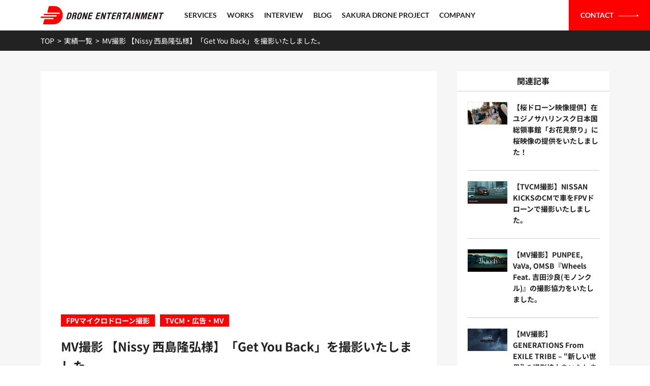

--- FILE ---
content_type: text/html; charset=UTF-8
request_url: https://drone-entertainment.co.jp/works/1326.html
body_size: 15450
content:
<!doctype html>
<html lang="ja">
<head prefix=”og: http://ogp.me/ns#”>
	<meta charset="utf-8">
	<meta name="viewport" content="width=device-width,initial-scale=1">
	<meta name="google-site-verification" content="a3DnxO7GagXPCI4-v0o10ebiy58mbd0gnJU290stK_0" />
			<meta name="description" content="レイブプロジェクトパイロットとして、AAA Nissy(西島隆弘) 様のNew Single「Get You Back」のMV撮影に参加し、FPVドローン撮影パートを担当いたしました。

FPVマイクロドローンは小型軽量で有ることに加え" />
	<meta property="og:description" content="レイブプロジェクトパイロットとして、AAA Nissy(西島隆弘) 様のNew Single「Get You Back」のMV撮影に参加し、FPVドローン撮影パートを担当いたしました。

FPVマイクロドローンは小型軽量で有ることに加え" />
			
	<meta property="og:title" content="MV撮影 【Nissy 西島隆弘様】「Get You Back」を撮影いたしました。 | 4Kマイクロドローンから8K FPVドローン撮影の新しい空間映像表現 | 株式会社ドローンエンタテインメント" />
		<meta property="og:type" content="website" />
		<meta property="og:url" content="https://drone-entertainment.co.jp/works/1326.html" />
					<meta property="og:image" content="https://drone-entertainment.co.jp/wp/wp-content/uploads/2021/02/aaanissy.png" />
				<meta name="twitter:card" content="summary_large_image" />
	<meta name="twitter:site" content="@de_co_jp" />
	<meta name="twitter:player" content="@de_co_jp" />
<style>
@font-face {
font-display: swap;
font-family: "Noto Sans JP";
font-style: normal;
font-weight:400;
src: url("https://drone-entertainment.co.jp/wp/wp-content/themes/drone-entertainment/font/NotoSansJP-Regular.woff") format("woff");
}
@font-face {
font-display: swap;
font-family: "Lato";
font-style: normal;
font-weight:400;
src: url("https://drone-entertainment.co.jp/wp/wp-content/themes/drone-entertainment/font/Lato-Regular.woff") format("woff");
}
@font-face {
src: url("https://drone-entertainment.co.jp/wp/wp-content/themes/drone-entertainment/font/NotoSansJP-Bold.woff") format("woff");
font-family: "Noto Sans JP";
font-weight:800;
font-style: normal;
font-display: swap;
}
@font-face {
src: url("https://drone-entertainment.co.jp/wp/wp-content/themes/drone-entertainment/font/Lato-Bold.woff") format("woff");
font-family: "Lato";
font-weight:800;
font-style: normal;
font-display: swap;
}

	
</style>
<!--
    <link rel="preconnect" href="https://fonts.googleapis.com" />
    <link rel="preconnect" href="https://fonts.gstatic.com" crossorigin />
	<link href="https://fonts.googleapis.com/css2?family=Lato:wght@700&family=Noto+Sans+JP:wght@400;700&display=swap" rel="stylesheet">
-->
	<link rel="shortcut icon" href="https://drone-entertainment.co.jp/wp/wp-content/themes/drone-entertainment/images/favicon.ico">
	<link rel="icon" href="https://drone-entertainment.co.jp/wp/wp-content/themes/drone-entertainment/images/favicon.ico">
	<link rel="apple-touch-icon" href="https://drone-entertainment.co.jp/wp/wp-content/themes/drone-entertainment/images/favicon152.png" sizes="152x152">
	<link rel="icon" href="https://drone-entertainment.co.jp/wp/wp-content/themes/drone-entertainment/images/favicon192.png" sizes="192x192" type="image/png">
	<link rel="stylesheet" href="https://drone-entertainment.co.jp/wp/wp-content/cache/minify/d89cc.css" media="all" />

	

	<script src="//ajax.googleapis.com/ajax/libs/jquery/2.1.4/jquery.min.js"></script>
	<script  src="https://drone-entertainment.co.jp/wp/wp-content/cache/minify/d7aa6.js"></script>

<script type="text/javascript">
$(function(){

    var $slider = $('#slider');

    // Owl初期化
    $slider.owlCarousel({
        loop:true,
        autoplay:false,
        smartSpeed: 800,
        autoplayHoverPause:false,
        items : 1,
        lazyLoad:true,
        nav:true
    });

    // ▼ 初期化後に aria-label を付ける
    $slider.on('initialized.owl.carousel refreshed.owl.carousel', function(event) {
        $(this).find('.owl-dot').each(function(index){
            $(this).attr({
                'type': 'button',
                'aria-label': 'WORKS スライド ' + (index + 1)
            });
        });
    });

    // 初期化後イベントを手動で1回トリガー（初回適用のため）
    $slider.trigger('initialized.owl.carousel');

});
</script>
	
	<script  src="https://drone-entertainment.co.jp/wp/wp-content/cache/minify/23ce3.js"></script>

	<script type="text/javascript">
		$(function() {
			$('img.lazy').lazyload({
				threshold: 200
			});
		});
	</script>
	<script  src="https://drone-entertainment.co.jp/wp/wp-content/cache/minify/bac79.js"></script>

	
	
	
	<script type="text/javascript">
	$(function(){
		$('#content p:has(img)').addClass('img_parent');
	});
	</script>
	<!--
		-->
	
		<!-- All in One SEO Pro 4.9.3 - aioseo.com -->
		<title>MV撮影 【Nissy 西島隆弘様】「Get You Back」を撮影いたしました。 – 実績</title>
	<meta name="description" content="レイブプロジェクトパイロットとして、AAA Nissy(西島隆弘) 様のNew Single「Get You" />
	<meta name="robots" content="max-image-preview:large" />
	<meta name="author" content="waka"/>
	<link rel="canonical" href="https://drone-entertainment.co.jp/works/1326.html" />
	<meta name="generator" content="All in One SEO Pro (AIOSEO) 4.9.3" />
		<script type="application/ld+json" class="aioseo-schema">
			{"@context":"https:\/\/schema.org","@graph":[{"@type":"BlogPosting","@id":"https:\/\/drone-entertainment.co.jp\/works\/1326.html#blogposting","name":"MV\u64ae\u5f71 \u3010Nissy \u897f\u5cf6\u9686\u5f18\u69d8\u3011\u300cGet You Back\u300d\u3092\u64ae\u5f71\u3044\u305f\u3057\u307e\u3057\u305f\u3002 \u2013 \u5b9f\u7e3e","headline":"MV\u64ae\u5f71 \u3010Nissy \u897f\u5cf6\u9686\u5f18\u69d8\u3011\u300cGet You Back\u300d\u3092\u64ae\u5f71\u3044\u305f\u3057\u307e\u3057\u305f\u3002","author":{"@id":"https:\/\/drone-entertainment.co.jp\/author\/waka#author"},"publisher":{"@id":"https:\/\/drone-entertainment.co.jp\/#organization"},"image":{"@type":"ImageObject","url":"https:\/\/drone-entertainment.co.jp\/wp\/wp-content\/uploads\/2021\/02\/aaanissy.png","width":640,"height":360},"datePublished":"2021-02-16T11:27:23+09:00","dateModified":"2025-11-23T08:34:06+09:00","inLanguage":"ja","mainEntityOfPage":{"@id":"https:\/\/drone-entertainment.co.jp\/works\/1326.html#webpage"},"isPartOf":{"@id":"https:\/\/drone-entertainment.co.jp\/works\/1326.html#webpage"},"articleSection":"\u5b9f\u7e3e, FPV\u30de\u30a4\u30af\u30ed\u30c9\u30ed\u30fc\u30f3\u64ae\u5f71, TVCM\u30fb\u5e83\u544a\u30fbMV"},{"@type":"BreadcrumbList","@id":"https:\/\/drone-entertainment.co.jp\/works\/1326.html#breadcrumblist","itemListElement":[{"@type":"ListItem","@id":"https:\/\/drone-entertainment.co.jp#listItem","position":1,"name":"\u30db\u30fc\u30e0","item":"https:\/\/drone-entertainment.co.jp","nextItem":{"@type":"ListItem","@id":"https:\/\/drone-entertainment.co.jp\/.\/works#listItem","name":"\u5b9f\u7e3e"}},{"@type":"ListItem","@id":"https:\/\/drone-entertainment.co.jp\/.\/works#listItem","position":2,"name":"\u5b9f\u7e3e","item":"https:\/\/drone-entertainment.co.jp\/.\/works","nextItem":{"@type":"ListItem","@id":"https:\/\/drone-entertainment.co.jp\/.\/works\/drone-shooting#listItem","name":"FPV\u30de\u30a4\u30af\u30ed\u30c9\u30ed\u30fc\u30f3\u64ae\u5f71"},"previousItem":{"@type":"ListItem","@id":"https:\/\/drone-entertainment.co.jp#listItem","name":"\u30db\u30fc\u30e0"}},{"@type":"ListItem","@id":"https:\/\/drone-entertainment.co.jp\/.\/works\/drone-shooting#listItem","position":3,"name":"FPV\u30de\u30a4\u30af\u30ed\u30c9\u30ed\u30fc\u30f3\u64ae\u5f71","item":"https:\/\/drone-entertainment.co.jp\/.\/works\/drone-shooting","nextItem":{"@type":"ListItem","@id":"https:\/\/drone-entertainment.co.jp\/.\/works\/drone-shooting\/tvcm-webcm#listItem","name":"TVCM\u30fb\u5e83\u544a\u30fbMV"},"previousItem":{"@type":"ListItem","@id":"https:\/\/drone-entertainment.co.jp\/.\/works#listItem","name":"\u5b9f\u7e3e"}},{"@type":"ListItem","@id":"https:\/\/drone-entertainment.co.jp\/.\/works\/drone-shooting\/tvcm-webcm#listItem","position":4,"name":"TVCM\u30fb\u5e83\u544a\u30fbMV","item":"https:\/\/drone-entertainment.co.jp\/.\/works\/drone-shooting\/tvcm-webcm","nextItem":{"@type":"ListItem","@id":"https:\/\/drone-entertainment.co.jp\/works\/1326.html#listItem","name":"MV\u64ae\u5f71 \u3010Nissy \u897f\u5cf6\u9686\u5f18\u69d8\u3011\u300cGet You Back\u300d\u3092\u64ae\u5f71\u3044\u305f\u3057\u307e\u3057\u305f\u3002"},"previousItem":{"@type":"ListItem","@id":"https:\/\/drone-entertainment.co.jp\/.\/works\/drone-shooting#listItem","name":"FPV\u30de\u30a4\u30af\u30ed\u30c9\u30ed\u30fc\u30f3\u64ae\u5f71"}},{"@type":"ListItem","@id":"https:\/\/drone-entertainment.co.jp\/works\/1326.html#listItem","position":5,"name":"MV\u64ae\u5f71 \u3010Nissy \u897f\u5cf6\u9686\u5f18\u69d8\u3011\u300cGet You Back\u300d\u3092\u64ae\u5f71\u3044\u305f\u3057\u307e\u3057\u305f\u3002","previousItem":{"@type":"ListItem","@id":"https:\/\/drone-entertainment.co.jp\/.\/works\/drone-shooting\/tvcm-webcm#listItem","name":"TVCM\u30fb\u5e83\u544a\u30fbMV"}}]},{"@type":"Organization","@id":"https:\/\/drone-entertainment.co.jp\/#organization","name":"\u682a\u5f0f\u4f1a\u793e\u30c9\u30ed\u30fc\u30f3\u30a8\u30f3\u30bf\u30c6\u30a4\u30f3\u30e1\u30f3\u30c8","description":"4K\u30de\u30a4\u30af\u30ed\u30c9\u30ed\u30fc\u30f3\u64ae\u5f71\u304b\u30898KFPV\u30c9\u30ed\u30fc\u30f3\u307e\u3067\u81ea\u4f5c\u30c9\u30ed\u30fc\u30f3\u6d3b\u7528\u3057\u305f\u64ae\u5f71\u3001\u7de8\u96c6\u3001\u6620\u50cf\u5236\u4f5c\u304b\u3089\u3001\u30a4\u30d9\u30f3\u30c8\u4f01\u753b\u904b\u55b6\u3001\u6559\u80b2\u6a5f\u4f1a\u306e\u5275\u51fa\u3001\u6b21\u4e16\u4ee3\u306e\u30d1\u30a4\u30ed\u30c3\u30c8\u306e\u6280\u8853\u80b2\u6210\u307e\u3067\u3001\u30c9\u30ed\u30fc\u30f3\u306b\u7279\u5316\u3057\u305f\u7dcf\u5408\u30a8\u30f3\u30bf\u30c6\u30a4\u30f3\u30e1\u30f3\u30c8\u30ab\u30f3\u30d1\u30cb\u30fc\u3067\u3059\u3002","url":"https:\/\/drone-entertainment.co.jp\/","email":"drone.entertainment.jp@gmail.com","telephone":"+819016195879","foundingDate":"2019-01-04","logo":{"@type":"ImageObject","url":"https:\/\/drone-entertainment.co.jp\/wp\/wp-content\/uploads\/2025\/11\/DE_WEB_LOGO_small.webp","@id":"https:\/\/drone-entertainment.co.jp\/works\/1326.html\/#organizationLogo","width":200,"height":200},"image":{"@id":"https:\/\/drone-entertainment.co.jp\/works\/1326.html\/#organizationLogo"},"address":{"@id":"https:\/\/drone-entertainment.co.jp\/#postaladdress","@type":"PostalAddress","streetAddress":"\u685c\u4e18\u753a21-7, \u685c\u4e18\u30d5\u30ed\u30f3\u30c8\u30d3\u30eb\u2161","postalCode":"1500031","addressLocality":"\u6771\u4eac\u90fd","addressRegion":"\u6e0b\u8c37\u533a","addressCountry":"JP"}},{"@type":"Person","@id":"https:\/\/drone-entertainment.co.jp\/author\/waka#author","url":"https:\/\/drone-entertainment.co.jp\/author\/waka","name":"waka","image":{"@type":"ImageObject","url":"https:\/\/secure.gravatar.com\/avatar\/48bb695f201e7cac52fd6ea39f35a69e?s=96&d=mm&r=g"}},{"@type":"WebPage","@id":"https:\/\/drone-entertainment.co.jp\/works\/1326.html#webpage","url":"https:\/\/drone-entertainment.co.jp\/works\/1326.html","name":"MV\u64ae\u5f71 \u3010Nissy \u897f\u5cf6\u9686\u5f18\u69d8\u3011\u300cGet You Back\u300d\u3092\u64ae\u5f71\u3044\u305f\u3057\u307e\u3057\u305f\u3002 \u2013 \u5b9f\u7e3e","description":"\u30ec\u30a4\u30d6\u30d7\u30ed\u30b8\u30a7\u30af\u30c8\u30d1\u30a4\u30ed\u30c3\u30c8\u3068\u3057\u3066\u3001AAA Nissy(\u897f\u5cf6\u9686\u5f18) \u69d8\u306eNew Single\u300cGet You","inLanguage":"ja","isPartOf":{"@id":"https:\/\/drone-entertainment.co.jp\/#website"},"breadcrumb":{"@id":"https:\/\/drone-entertainment.co.jp\/works\/1326.html#breadcrumblist"},"author":{"@id":"https:\/\/drone-entertainment.co.jp\/author\/waka#author"},"creator":{"@id":"https:\/\/drone-entertainment.co.jp\/author\/waka#author"},"image":{"@type":"ImageObject","url":"https:\/\/drone-entertainment.co.jp\/wp\/wp-content\/uploads\/2021\/02\/aaanissy.png","@id":"https:\/\/drone-entertainment.co.jp\/works\/1326.html\/#mainImage","width":640,"height":360},"primaryImageOfPage":{"@id":"https:\/\/drone-entertainment.co.jp\/works\/1326.html#mainImage"},"datePublished":"2021-02-16T11:27:23+09:00","dateModified":"2025-11-23T08:34:06+09:00"},{"@type":"WebSite","@id":"https:\/\/drone-entertainment.co.jp\/#website","url":"https:\/\/drone-entertainment.co.jp\/","name":"4K\u30de\u30a4\u30af\u30ed\u30c9\u30ed\u30fc\u30f3\u304b\u30898K FPV\u30c9\u30ed\u30fc\u30f3\u64ae\u5f71\u306e\u65b0\u3057\u3044\u7a7a\u9593\u6620\u50cf\u8868\u73fe | \u682a\u5f0f\u4f1a\u793e\u30c9\u30ed\u30fc\u30f3\u30a8\u30f3\u30bf\u30c6\u30a4\u30f3\u30e1\u30f3\u30c8","inLanguage":"ja","publisher":{"@id":"https:\/\/drone-entertainment.co.jp\/#organization"}}]}
		</script>
		<!-- All in One SEO Pro -->

<link rel="alternate" type="application/rss+xml" title="4Kマイクロドローンから8K FPVドローン撮影の新しい空間映像表現 | 株式会社ドローンエンタテインメント &raquo; MV撮影 【Nissy 西島隆弘様】「Get You Back」を撮影いたしました。 のコメントのフィード" href="https://drone-entertainment.co.jp/works/1326.html/feed" />










<style id='global-styles-inline-css' type='text/css'>
body{--wp--preset--color--black: #000000;--wp--preset--color--cyan-bluish-gray: #abb8c3;--wp--preset--color--white: #ffffff;--wp--preset--color--pale-pink: #f78da7;--wp--preset--color--vivid-red: #cf2e2e;--wp--preset--color--luminous-vivid-orange: #ff6900;--wp--preset--color--luminous-vivid-amber: #fcb900;--wp--preset--color--light-green-cyan: #7bdcb5;--wp--preset--color--vivid-green-cyan: #00d084;--wp--preset--color--pale-cyan-blue: #8ed1fc;--wp--preset--color--vivid-cyan-blue: #0693e3;--wp--preset--color--vivid-purple: #9b51e0;--wp--preset--gradient--vivid-cyan-blue-to-vivid-purple: linear-gradient(135deg,rgba(6,147,227,1) 0%,rgb(155,81,224) 100%);--wp--preset--gradient--light-green-cyan-to-vivid-green-cyan: linear-gradient(135deg,rgb(122,220,180) 0%,rgb(0,208,130) 100%);--wp--preset--gradient--luminous-vivid-amber-to-luminous-vivid-orange: linear-gradient(135deg,rgba(252,185,0,1) 0%,rgba(255,105,0,1) 100%);--wp--preset--gradient--luminous-vivid-orange-to-vivid-red: linear-gradient(135deg,rgba(255,105,0,1) 0%,rgb(207,46,46) 100%);--wp--preset--gradient--very-light-gray-to-cyan-bluish-gray: linear-gradient(135deg,rgb(238,238,238) 0%,rgb(169,184,195) 100%);--wp--preset--gradient--cool-to-warm-spectrum: linear-gradient(135deg,rgb(74,234,220) 0%,rgb(151,120,209) 20%,rgb(207,42,186) 40%,rgb(238,44,130) 60%,rgb(251,105,98) 80%,rgb(254,248,76) 100%);--wp--preset--gradient--blush-light-purple: linear-gradient(135deg,rgb(255,206,236) 0%,rgb(152,150,240) 100%);--wp--preset--gradient--blush-bordeaux: linear-gradient(135deg,rgb(254,205,165) 0%,rgb(254,45,45) 50%,rgb(107,0,62) 100%);--wp--preset--gradient--luminous-dusk: linear-gradient(135deg,rgb(255,203,112) 0%,rgb(199,81,192) 50%,rgb(65,88,208) 100%);--wp--preset--gradient--pale-ocean: linear-gradient(135deg,rgb(255,245,203) 0%,rgb(182,227,212) 50%,rgb(51,167,181) 100%);--wp--preset--gradient--electric-grass: linear-gradient(135deg,rgb(202,248,128) 0%,rgb(113,206,126) 100%);--wp--preset--gradient--midnight: linear-gradient(135deg,rgb(2,3,129) 0%,rgb(40,116,252) 100%);--wp--preset--duotone--dark-grayscale: url('#wp-duotone-dark-grayscale');--wp--preset--duotone--grayscale: url('#wp-duotone-grayscale');--wp--preset--duotone--purple-yellow: url('#wp-duotone-purple-yellow');--wp--preset--duotone--blue-red: url('#wp-duotone-blue-red');--wp--preset--duotone--midnight: url('#wp-duotone-midnight');--wp--preset--duotone--magenta-yellow: url('#wp-duotone-magenta-yellow');--wp--preset--duotone--purple-green: url('#wp-duotone-purple-green');--wp--preset--duotone--blue-orange: url('#wp-duotone-blue-orange');--wp--preset--font-size--small: 13px;--wp--preset--font-size--medium: 20px;--wp--preset--font-size--large: 36px;--wp--preset--font-size--x-large: 42px;--wp--preset--spacing--20: 0.44rem;--wp--preset--spacing--30: 0.67rem;--wp--preset--spacing--40: 1rem;--wp--preset--spacing--50: 1.5rem;--wp--preset--spacing--60: 2.25rem;--wp--preset--spacing--70: 3.38rem;--wp--preset--spacing--80: 5.06rem;}:where(.is-layout-flex){gap: 0.5em;}body .is-layout-flow > .alignleft{float: left;margin-inline-start: 0;margin-inline-end: 2em;}body .is-layout-flow > .alignright{float: right;margin-inline-start: 2em;margin-inline-end: 0;}body .is-layout-flow > .aligncenter{margin-left: auto !important;margin-right: auto !important;}body .is-layout-constrained > .alignleft{float: left;margin-inline-start: 0;margin-inline-end: 2em;}body .is-layout-constrained > .alignright{float: right;margin-inline-start: 2em;margin-inline-end: 0;}body .is-layout-constrained > .aligncenter{margin-left: auto !important;margin-right: auto !important;}body .is-layout-constrained > :where(:not(.alignleft):not(.alignright):not(.alignfull)){max-width: var(--wp--style--global--content-size);margin-left: auto !important;margin-right: auto !important;}body .is-layout-constrained > .alignwide{max-width: var(--wp--style--global--wide-size);}body .is-layout-flex{display: flex;}body .is-layout-flex{flex-wrap: wrap;align-items: center;}body .is-layout-flex > *{margin: 0;}:where(.wp-block-columns.is-layout-flex){gap: 2em;}.has-black-color{color: var(--wp--preset--color--black) !important;}.has-cyan-bluish-gray-color{color: var(--wp--preset--color--cyan-bluish-gray) !important;}.has-white-color{color: var(--wp--preset--color--white) !important;}.has-pale-pink-color{color: var(--wp--preset--color--pale-pink) !important;}.has-vivid-red-color{color: var(--wp--preset--color--vivid-red) !important;}.has-luminous-vivid-orange-color{color: var(--wp--preset--color--luminous-vivid-orange) !important;}.has-luminous-vivid-amber-color{color: var(--wp--preset--color--luminous-vivid-amber) !important;}.has-light-green-cyan-color{color: var(--wp--preset--color--light-green-cyan) !important;}.has-vivid-green-cyan-color{color: var(--wp--preset--color--vivid-green-cyan) !important;}.has-pale-cyan-blue-color{color: var(--wp--preset--color--pale-cyan-blue) !important;}.has-vivid-cyan-blue-color{color: var(--wp--preset--color--vivid-cyan-blue) !important;}.has-vivid-purple-color{color: var(--wp--preset--color--vivid-purple) !important;}.has-black-background-color{background-color: var(--wp--preset--color--black) !important;}.has-cyan-bluish-gray-background-color{background-color: var(--wp--preset--color--cyan-bluish-gray) !important;}.has-white-background-color{background-color: var(--wp--preset--color--white) !important;}.has-pale-pink-background-color{background-color: var(--wp--preset--color--pale-pink) !important;}.has-vivid-red-background-color{background-color: var(--wp--preset--color--vivid-red) !important;}.has-luminous-vivid-orange-background-color{background-color: var(--wp--preset--color--luminous-vivid-orange) !important;}.has-luminous-vivid-amber-background-color{background-color: var(--wp--preset--color--luminous-vivid-amber) !important;}.has-light-green-cyan-background-color{background-color: var(--wp--preset--color--light-green-cyan) !important;}.has-vivid-green-cyan-background-color{background-color: var(--wp--preset--color--vivid-green-cyan) !important;}.has-pale-cyan-blue-background-color{background-color: var(--wp--preset--color--pale-cyan-blue) !important;}.has-vivid-cyan-blue-background-color{background-color: var(--wp--preset--color--vivid-cyan-blue) !important;}.has-vivid-purple-background-color{background-color: var(--wp--preset--color--vivid-purple) !important;}.has-black-border-color{border-color: var(--wp--preset--color--black) !important;}.has-cyan-bluish-gray-border-color{border-color: var(--wp--preset--color--cyan-bluish-gray) !important;}.has-white-border-color{border-color: var(--wp--preset--color--white) !important;}.has-pale-pink-border-color{border-color: var(--wp--preset--color--pale-pink) !important;}.has-vivid-red-border-color{border-color: var(--wp--preset--color--vivid-red) !important;}.has-luminous-vivid-orange-border-color{border-color: var(--wp--preset--color--luminous-vivid-orange) !important;}.has-luminous-vivid-amber-border-color{border-color: var(--wp--preset--color--luminous-vivid-amber) !important;}.has-light-green-cyan-border-color{border-color: var(--wp--preset--color--light-green-cyan) !important;}.has-vivid-green-cyan-border-color{border-color: var(--wp--preset--color--vivid-green-cyan) !important;}.has-pale-cyan-blue-border-color{border-color: var(--wp--preset--color--pale-cyan-blue) !important;}.has-vivid-cyan-blue-border-color{border-color: var(--wp--preset--color--vivid-cyan-blue) !important;}.has-vivid-purple-border-color{border-color: var(--wp--preset--color--vivid-purple) !important;}.has-vivid-cyan-blue-to-vivid-purple-gradient-background{background: var(--wp--preset--gradient--vivid-cyan-blue-to-vivid-purple) !important;}.has-light-green-cyan-to-vivid-green-cyan-gradient-background{background: var(--wp--preset--gradient--light-green-cyan-to-vivid-green-cyan) !important;}.has-luminous-vivid-amber-to-luminous-vivid-orange-gradient-background{background: var(--wp--preset--gradient--luminous-vivid-amber-to-luminous-vivid-orange) !important;}.has-luminous-vivid-orange-to-vivid-red-gradient-background{background: var(--wp--preset--gradient--luminous-vivid-orange-to-vivid-red) !important;}.has-very-light-gray-to-cyan-bluish-gray-gradient-background{background: var(--wp--preset--gradient--very-light-gray-to-cyan-bluish-gray) !important;}.has-cool-to-warm-spectrum-gradient-background{background: var(--wp--preset--gradient--cool-to-warm-spectrum) !important;}.has-blush-light-purple-gradient-background{background: var(--wp--preset--gradient--blush-light-purple) !important;}.has-blush-bordeaux-gradient-background{background: var(--wp--preset--gradient--blush-bordeaux) !important;}.has-luminous-dusk-gradient-background{background: var(--wp--preset--gradient--luminous-dusk) !important;}.has-pale-ocean-gradient-background{background: var(--wp--preset--gradient--pale-ocean) !important;}.has-electric-grass-gradient-background{background: var(--wp--preset--gradient--electric-grass) !important;}.has-midnight-gradient-background{background: var(--wp--preset--gradient--midnight) !important;}.has-small-font-size{font-size: var(--wp--preset--font-size--small) !important;}.has-medium-font-size{font-size: var(--wp--preset--font-size--medium) !important;}.has-large-font-size{font-size: var(--wp--preset--font-size--large) !important;}.has-x-large-font-size{font-size: var(--wp--preset--font-size--x-large) !important;}
.wp-block-navigation a:where(:not(.wp-element-button)){color: inherit;}
:where(.wp-block-columns.is-layout-flex){gap: 2em;}
.wp-block-pullquote{font-size: 1.5em;line-height: 1.6;}
</style>
<link rel="stylesheet" href="https://drone-entertainment.co.jp/wp/wp-content/cache/minify/386af.css" media="all" />




<script type='application/json' id='wpp-json'>
{"sampling_active":1,"sampling_rate":100,"ajax_url":"https:\/\/drone-entertainment.co.jp\/wp-json\/wordpress-popular-posts\/v1\/popular-posts","api_url":"https:\/\/drone-entertainment.co.jp\/wp-json\/wordpress-popular-posts","ID":1326,"token":"03b2ae7c69","lang":0,"debug":0}
</script>
<script  src="https://drone-entertainment.co.jp/wp/wp-content/cache/minify/aeb4c.js"></script>

<script></script><link rel="https://api.w.org/" href="https://drone-entertainment.co.jp/wp-json/" /><link rel="alternate" type="application/json" href="https://drone-entertainment.co.jp/wp-json/wp/v2/posts/1326" /><link rel="EditURI" type="application/rsd+xml" title="RSD" href="https://drone-entertainment.co.jp/wp/xmlrpc.php?rsd" />
<link rel="wlwmanifest" type="application/wlwmanifest+xml" href="https://drone-entertainment.co.jp/wp/wp-includes/wlwmanifest.xml" />
<link rel='shortlink' href='https://drone-entertainment.co.jp/?p=1326' />
<link rel="alternate" type="application/json+oembed" href="https://drone-entertainment.co.jp/wp-json/oembed/1.0/embed?url=https%3A%2F%2Fdrone-entertainment.co.jp%2Fworks%2F1326.html" />
<link rel="alternate" type="text/xml+oembed" href="https://drone-entertainment.co.jp/wp-json/oembed/1.0/embed?url=https%3A%2F%2Fdrone-entertainment.co.jp%2Fworks%2F1326.html&#038;format=xml" />


<!-- This site is optimized with the Schema plugin v1.7.9.6 - https://schema.press -->
<script type="application/ld+json">[{"@context":"http:\/\/schema.org\/","@type":"WPHeader","url":"https:\/\/drone-entertainment.co.jp\/works\/1326.html","headline":"MV撮影 【Nissy 西島隆弘様】「Get You Back」を撮影いたしました。","description":"レイブプロジェクトパイロットとして、..."},{"@context":"http:\/\/schema.org\/","@type":"WPFooter","url":"https:\/\/drone-entertainment.co.jp\/works\/1326.html","headline":"MV撮影 【Nissy 西島隆弘様】「Get You Back」を撮影いたしました。","description":"レイブプロジェクトパイロットとして、...","copyrightYear":"2021"}]</script>



<!-- This site is optimized with the Schema plugin v1.7.9.6 - https://schema.press -->
<script type="application/ld+json">{"@context":"https:\/\/schema.org\/","@type":"BlogPosting","mainEntityOfPage":{"@type":"WebPage","@id":"https:\/\/drone-entertainment.co.jp\/works\/1326.html"},"url":"https:\/\/drone-entertainment.co.jp\/works\/1326.html","headline":"MV撮影 【Nissy 西島隆弘様】「Get You Back」を撮影いたしました。","datePublished":"2021-02-16T11:27:23+09:00","dateModified":"2025-11-23T08:34:06+09:00","publisher":{"@type":"Organization","@id":"https:\/\/drone-entertainment.co.jp\/#organization","name":"株式会社ドローンエンタテインメント","logo":{"@type":"ImageObject","url":"https:\/\/drone-entertainment.co.jp\/wp\/wp-content\/uploads\/2023\/02\/DE_WEB_LOGO_color_LOGO_SET_A_M.jpg","width":600,"height":60}},"image":{"@type":"ImageObject","url":"https:\/\/drone-entertainment.co.jp\/wp\/wp-content\/uploads\/2021\/02\/aaanissy.png","width":696,"height":360},"articleSection":"実績","description":"レイブプロジェクトパイロットとして、AAA Nissy(西島隆弘) 様のNew Single「Ge","author":{"@type":"Person","name":"waka","url":"https:\/\/drone-entertainment.co.jp\/author\/waka","image":{"@type":"ImageObject","url":"https:\/\/secure.gravatar.com\/avatar\/48bb695f201e7cac52fd6ea39f35a69e?s=96&d=mm&r=g","height":96,"width":96}}}</script>

            <style id="wpp-loading-animation-styles">@-webkit-keyframes bgslide{from{background-position-x:0}to{background-position-x:-200%}}@keyframes bgslide{from{background-position-x:0}to{background-position-x:-200%}}.wpp-widget-placeholder,.wpp-widget-block-placeholder,.wpp-shortcode-placeholder{margin:0 auto;width:60px;height:3px;background:#dd3737;background:linear-gradient(90deg,#dd3737 0%,#571313 10%,#dd3737 100%);background-size:200% auto;border-radius:3px;-webkit-animation:bgslide 1s infinite linear;animation:bgslide 1s infinite linear}</style>
            <meta name="generator" content="Powered by WPBakery Page Builder - drag and drop page builder for WordPress."/>


<!-- This site is optimized with the Schema plugin v1.7.9.6 - https://schema.press -->
<script type="application/ld+json">{
    "@context": "http://schema.org",
    "@type": "BreadcrumbList",
    "itemListElement": [
        {
            "@type": "ListItem",
            "position": 1,
            "item": {
                "@id": "https://drone-entertainment.co.jp/wp",
                "name": "Home"
            }
        },
        {
            "@type": "ListItem",
            "position": 2,
            "item": {
                "@id": "https://drone-entertainment.co.jp/works/1326.html",
                "name": "MV\u64ae\u5f71 \u3010Nissy \u897f\u5cf6\u9686\u5f18\u69d8\u3011\u300cGet You Back\u300d\u3092\u64ae\u5f71\u3044\u305f\u3057\u307e\u3057\u305f\u3002",
                "image": "https://drone-entertainment.co.jp/wp/wp-content/uploads/2021/02/aaanissy.png"
            }
        }
    ]
}</script>

<link rel="icon" href="https://drone-entertainment.co.jp/wp/wp-content/uploads/2021/03/favicon.ico" sizes="32x32" />
<link rel="icon" href="https://drone-entertainment.co.jp/wp/wp-content/uploads/2021/03/favicon.ico" sizes="192x192" />
<link rel="apple-touch-icon" href="https://drone-entertainment.co.jp/wp/wp-content/uploads/2021/03/favicon.ico" />
<meta name="msapplication-TileImage" content="https://drone-entertainment.co.jp/wp/wp-content/uploads/2021/03/favicon.ico" />
		<style type="text/css" id="wp-custom-css">
			/* fv__wrapper をローダーの基準にする */
.fv__wrapper {
    position: relative;
}

/* ▼ fv__wrapper の中央に固定表示するローディング */
.top-video-loader {
    position: absolute;
    top: 50%;
    left: 50%;
    transform: translate(-50%, -50%);
    z-index: 10;
    pointer-events: none;
    transition: opacity 0.4s ease;
}

/* フェードアウト */
.top-video-loader.is-hidden {
    opacity: 0;
}

/* ロゴのアニメ */
.top-video-loader__logo {
    width: 80px;
    height: 80px;
    animation: spinLoader 1.2s linear infinite;
}

/* 回転 */
@keyframes spinLoader {
    to {
        transform: rotate(360deg);
    }
}

/* スマホ時：ロゴを半分のサイズに */
@media (max-width: 767px) {
    .top-video-loader__logo {
        width: 40px;
        height: 40px;
    }
}

/* ===============================
   LCP用ヒーロー画像
   =============================== */
.fv__hero-img {
    position: absolute;
    inset: 0;
    width: 100%;
    height: 100%;
    object-fit: cover;
    z-index: 1;
    pointer-events: none;
}

.fv__wrapper .youtube {
    position: absolute;
    inset: 0;
    width: 100%;
    height: 100%;
    z-index: 2;
}

.fv__wrapper .youtube iframe {
    width: 100%;
    height: 100%;
    object-fit: cover;
}

/* その他レイアウト微調整 */
@media screen and (min-width: 769px) {
  .index .about__list li.long dl dd {
    left: 0px;
  }
  .ft__nav ul .list {
    padding-bottom: 2px;
  }
}

/* ▼ SPナビ drawer を a/both に共通化して扱う */
.nav__list > li > a.drawer,
.nav__list > li > button.drawer {
    display: flex;
    align-items: center;
    width: 100%;
    padding: 10px 0;
    font-size: 20px;
    font-family: "Lato", "Noto Sans JP";
    font-weight: 700;
    text-transform: uppercase;
    color: #fff;
    background: none;
    border: none;
}

/* ▼ デフォルト button スタイル解除 */
.nav__list > li > button.drawer {
    appearance: none;
    -webkit-appearance: none;
    border: none;
    background: none;
    padding: 0;
    margin: 0;
}

/* ▼ trigger アイコン */
.nav__list > li > button.drawer .trigger,
.nav__list > li > a.drawer .trigger {
    position: relative;
    display: block;
    width: 11px;
    height: 11px;
    margin-left: 10px;
}

.nav__list > li > button.drawer .trigger span,
.nav__list > li > a.drawer .trigger span {
    background-color: #fff;
    position: absolute;
    transition: all .1s ease 0s;
}

.nav__list > li > button.drawer .trigger span:nth-child(1),
.nav__list > li > a.drawer .trigger span:nth-child(1) {
    width: 11px;
    height: 1px;
    left: 0;
    top: 5px;
}

.nav__list > li > button.drawer .trigger span:nth-child(2),
.nav__list > li > a.drawer .trigger span:nth-child(2) {
    width: 1px;
    height: 11px;
    left: 5px;
    top: 0;
}

/* ▼ 開閉時（active）の縦バーを消す */
.nav__list > li > button.drawer.active .trigger span:nth-child(2),
.nav__list > li > a.drawer.active .trigger span:nth-child(2) {
    height: 0;
    top: 5px;
}



.single .post__content .wp-caption-text,
.page .post__content .wp-caption-text {
    font-size: 11px;
    text-align: center;
    color: gray;
    margin-top:0.5rem;
}

/* FVのラッパーを基準にする */
.index .fv__wrapper {
    position: relative;
    overflow: hidden;
}

/* 背景画像（LCP用）を全面に敷く */
.fv__lcp-image {
    position: absolute;
    top: 0;
    left: 0;
    width: 100%;
    height: 100%;
    object-fit: cover;
    z-index: 1;
    pointer-events: none;
}

/* ダミー画像は高さ確保用だが、上には出さない */
.index .fv__dummy {
    position: relative;
    z-index: 0;
    width: 100%;
    height: auto;
    opacity: 0;           /* 見えないようにする（高さだけ使う） */
}

/* Vimeoコンテナを全面に重ねる */
.fv__wrapper .youtube {
    position: absolute;
    top: 0;
    left: 0;
    width: 100%;
    height: 100%;
    z-index: 2;
}

/* iframeも枠いっぱいに */
.fv__wrapper .youtube iframe {
    width: 100%;
    height: 100%;
    object-fit: cover;
}

/* PCヘッダー：SERVICEなどの子メニューを初期は見えないだけにする */
@media screen and (min-width: 1025px) {
  header .hd__nav--inner.child {

    display: flex;
    opacity: 0;
    visibility: hidden;
    pointer-events: none;
    transition: opacity 0.2s ease;
  }

  header li.parent:hover > .hd__nav--inner.child {
    opacity: 1;
    visibility: visible;
    pointer-events: auto;
  }
}		</style>
		<noscript><style> .wpb_animate_when_almost_visible { opacity: 1; }</style></noscript>	
	
</head>
<!-- Google tag (gtag.js) -->
<script async src="https://www.googletagmanager.com/gtag/js?id=G-3DPP7K2NDV"></script>
<script>
  window.dataLayer = window.dataLayer || [];
  function gtag(){dataLayer.push(arguments);}
  gtag('js', new Date());

  gtag('config', 'G-3DPP7K2NDV');
</script>
	
<body data-rsssl=1>
<!--
		<div id="load" class="is-slide"></div>
	-->
    <div id="transition"></div>
	<script>
      $('#load-top').css('height',$(window).height());
      $('#load-top .logo').removeClass('is-slide');
		$('#load').removeClass('is-slide');
		$('#load-top').addClass('over');
		$('#load-top').removeClass('is-slide');
		$('#load-top .logo').delay(900).queue(function(){
			$(this).hide();
		});	
	</script>

	<header class="hd" id="header">
		<div class="container">
			<div class="hd__wrapper">
				<div class="hd__left">

    <!-- ▼ その他全ページ：ロゴは div -->
    <div class="hd__logo">
        <a href="https://drone-entertainment.co.jp/">
            <img src="https://drone-entertainment.co.jp/wp/wp-content/themes/drone-entertainment/images/common/logo.svg" alt="4Kマイクロドローンから8K FPVドローン撮影の新しい空間映像表現 | 株式会社ドローンエンタテインメント">
        </a>
    </div>
					<ul class="hd__nav" id="pc_nav">
								<!--						
						<li class="parent">
							<a href="https://drone-entertainment.co.jp/services">SERVICE</a>
							<ul class="hd__nav--inner child">

								<li class="long">
									<a href="https://drone-entertainment.co.jp/service/fpv-drone-basic-shot"><span class="long">FPVマイクロドローン基本撮影</span><img src="https://drone-entertainment.co.jp/wp/wp-content/themes/drone-entertainment/images/common/arrow.svg" alt="→" class="arrow" width="20px" height="4px"></a>
								</li>

								<li class="long">
									<a href="https://drone-entertainment.co.jp/service/facility-introduction-video"><span class="long">屋内ドローン撮影(空間3Dビュー)</span><img src="https://drone-entertainment.co.jp/wp/wp-content/themes/drone-entertainment/images/common/arrow.svg" alt="→" class="arrow" width="20px" height="4px"></a>
								</li>

							</ul>

</li>
-->					<li>
							<a href="https://drone-entertainment.co.jp/services">SERVICES</a>
						</li>
						<li>
							<a href="https://drone-entertainment.co.jp/works">WORKS</a>
						</li>
						<li>
							<a href="https://drone-entertainment.co.jp/interview">INTERVIEW</a>
						</li>
						<li>
							<a href="https://drone-entertainment.co.jp/blog">BLOG</a>
						</li>

						<li>
							<a href="https://drone-entertainment.co.jp/sakura-drone-project">Sakura Drone Project</a>
						</li>
						<li class="parent">
							<a href="https://drone-entertainment.co.jp/company">COMPANY</a>
								<ul class="hd__nav--inner child">
									<li class="long">
										<a href="https://drone-entertainment.co.jp/company">COMPANY</a>
									</li>									
									<li class="long">
										<a href="https://drone-entertainment.co.jp/recruit">RECRUIT</a>
									</li>
								</ul>
						</li>

					</ul>
				</div>
				<div class="hd__right">
					<!--
					<div class="hd__search">
						<div class="search">
							<form role="search" method="get" class="search__wrapper" action="https://drone-entertainment.co.jp/">
	<input type="search" class="search__input" placeholder="キーワードで検索" value="" name="s" />
	<button type="submit" class="search__submit"><img src="https://drone-entertainment.co.jp/wp/wp-content/themes/drone-entertainment/images/common/search.svg" alt="検索"></button>
</form>						</div>
					</div>
					-->

					<a href="https://drone-entertainment.co.jp/inquiry" class="hd__contact">
						<span class="txt">CONTACT</span><img src="https://drone-entertainment.co.jp/wp/wp-content/themes/drone-entertainment/images/common/arrow_long.svg" alt="→" class="arrow" width="40px" height="4px">
					</a>
					<span class="hd__btn" id="sp_btn">
						<span class="menu-trigger no-transition">
							<span></span>
							<span></span>
							<span></span>
						</span>
					</span>
				</div>
			</div>
		</div>
	</header>
	<aside class="nav" id="sp_nav">
		<div class="container">
			<div class="nav__wrapper">
<!--
				<div class="nav__search">
					<div class="search">
						<form role="search" method="get" class="search__wrapper" action="https://drone-entertainment.co.jp/">
	<input type="search" class="search__input" placeholder="キーワードで検索" value="" name="s" />
	<button type="submit" class="search__submit"><img src="https://drone-entertainment.co.jp/wp/wp-content/themes/drone-entertainment/images/common/search.svg" alt="検索"></button>
</form>					</div>
				</div>
-->


				<ul class="nav__list">

					<li>
						<!--<a class="drawer no-transition">-->
						<button class="drawer no-transition" type="button">
							SERVICE
							<span class="trigger">
								<span></span>
								<span></span>
							</span>
						</button>
						<ul class="nav__list--inner drawer_inner">
							<li>
								<a href="https://drone-entertainment.co.jp/service/facility-introduction-video"><span class="txt">屋内ドローン撮影</span><img src="https://drone-entertainment.co.jp/wp/wp-content/themes/drone-entertainment/images/common/arrow.svg" alt="→" class="arrow" width="20px" height="4px"></a>
							</li>
							<li>
								<a href="https://drone-entertainment.co.jp/service/fpv-drone-basic-shot"><span class="txt">マイクロドローン基本撮影</span><img src="https://drone-entertainment.co.jp/wp/wp-content/themes/drone-entertainment/images/common/arrow.svg" alt="→" class="arrow" width="20px" height="4px"></a>
							</li>
							<li>
								<a href="https://drone-entertainment.co.jp/service/planning"><span class="txt">ドローン企画</span><img src="https://drone-entertainment.co.jp/wp/wp-content/themes/drone-entertainment/images/common/arrow.svg" alt="→" class="arrow" width="20px" height="4px"></a>
							</li>
						</ul>
					</li>
					<li>
						<a href="https://drone-entertainment.co.jp/works">WORKS</a>
					</li>
					<li>
						<a href="https://drone-entertainment.co.jp/interview">INTERVIEW</a>
					</li>

					<li>
						<a href="https://drone-entertainment.co.jp/sakura-drone-project">Sakura Drone Project</a>
					</li>
					<li>
						<!--<a class="drawer no-transition">-->
						<button class="drawer no-transition" type="button">
							COMPANY
							<span class="trigger">
								<span></span>
								<span></span>
							</span>
						</button>
						<ul class="nav__list--inner drawer_inner">
							<li>
								<a href="https://drone-entertainment.co.jp/company"><span class="txt">COMPANY</span><img src="https://drone-entertainment.co.jp/wp/wp-content/themes/drone-entertainment/images/common/arrow.svg" alt="→" class="arrow" width="20px" height="4px"></a>
							</li>
							<li>
								<a href="https://drone-entertainment.co.jp/recruit"><span class="txt">RECRUIT</span><img src="https://drone-entertainment.co.jp/wp/wp-content/themes/drone-entertainment/images/common/arrow.svg" alt="→" class="arrow" width="20px" height="4px"></a>
							</li>
						</ul>
					</li>

				</ul>
				<div class="nav__contact">
					<a href="https://drone-entertainment.co.jp/inquiry">CONTACT</a>
				</div>
			</div>
		</div>
	</aside>

	<main>
	<article class="single">
		
		<div class="breadcrumb">
			<div class="container">
				<div class="breadcrumb__inner">
					<p itemscope="" itemtype="http://schema.org/BreadcrumbList">
						<span itemprop="itemListElement" itemscope="" itemtype="http://schema.org/ListItem">
							<a itemprop="item" href="https://drone-entertainment.co.jp/">
								<span itemprop="name">TOP</span>
							</a>
							<meta itemprop="position" content="1">
						</span>
						<span class="arrow">&gt;</span>
						<span itemprop="itemListElement" itemscope="" itemtype="http://schema.org/ListItem">
							<a itemprop="item" href="https://drone-entertainment.co.jp/./works">
								<span itemprop="name">実績一覧</span>
							</a>
							<meta itemprop="position" content="2">
						</span>
						<span class="arrow">&gt;</span>
						<span itemprop="itemListElement" itemscope="" itemtype="http://schema.org/ListItem">
							<span itemprop="name" class="current">MV撮影 【Nissy 西島隆弘様】「Get You Back」を撮影いたしました。</span>
							<meta itemprop="position" content="3">
						</span>
					</p>
				</div>
			</div>
		</div>
		
		<div class="single__wrapper">
			<div class="container">
				<div class="single__inner">
					
					<section class="post">
						<div class="post__wrapper">
							
														<div class="youtube">
								<p><iframe loading="lazy" width="560" height="315" src="https://www.youtube.com/embed/snyFJFgH9Nc" frameborder="0" allow="accelerometer; autoplay; clipboard-write; encrypted-media; gyroscope; picture-in-picture" allowfullscreen></iframe></p>
							</div>
														
							<div class="post__inner">
								<div class="post__intro">
									<p class="cat">
																												<a href="https://drone-entertainment.co.jp/./works/drone-shooting">FPVマイクロドローン撮影</a>
																												<a href="https://drone-entertainment.co.jp/./works/drone-shooting/tvcm-webcm">TVCM・広告・MV</a>
																		</p>
									<h1>
										MV撮影 【Nissy 西島隆弘様】「Get You Back」を撮影いたしました。									</h1>
									<p class="date">
										<span>作成日付：2021/02/16</span>
										<span style="padding-left:10px;">最終更新日付：2025/11/23</span>
									</p>
								</div>
								<div class="post__content" id="content">
									<p>レイブプロジェクトパイロットとして、AAA Nissy(西島隆弘) 様のNew Single「Get You Back」のMV撮影に参加し、FPVドローン撮影パートを担当いたしました。</p>
<p>FPVマイクロドローンは小型軽量で有ることに加え、<br />
縦横無尽に縦方向・横方向に移動することができるため、<br />
クレーンカメラに近い動きを再現することが可能です。<br />
画質よりも表現を優先する場合などにご検討いただければと思います。</p>
								</div>
								<!--
								<div class="post__sns">
									<ul>
										<li>
											<a href="https://twitter.com/share?url=https://drone-entertainment.co.jp/works/1326.html&text=MV%E6%92%AE%E5%BD%B1+%E3%80%90Nissy+%E8%A5%BF%E5%B3%B6%E9%9A%86%E5%BC%98%E6%A7%98%E3%80%91%E3%80%8CGet+You+Back%E3%80%8D%E3%82%92%E6%92%AE%E5%BD%B1%E3%81%84%E3%81%9F%E3%81%97%E3%81%BE%E3%81%97%E3%81%9F%E3%80%82 - 4Kマイクロドローンから8K FPVドローン撮影の新しい空間映像表現 | 株式会社ドローンエンタテインメント&via=yokota_a24&related=yokota_a24" rel="noopener noreferrer" target="_blank" class="twitter">
												<img src="https://drone-entertainment.co.jp/wp/wp-content/themes/drone-entertainment/images/single/twitter.svg" alt="teitter"><span class="txt">ツイート</span>
											</a>
										</li>
										<li>
											<a href="http://www.facebook.com/share.php?u=https://drone-entertainment.co.jp/works/1326.html" rel="noopener noreferrer" target="_blank" class="facebook">
												<img src="https://drone-entertainment.co.jp/wp/wp-content/themes/drone-entertainment/images/single/facebook.svg" alt="facebook"><span class="txt">シェア</span>
											</a>
										</li>
										<li>
											<a href="http://b.hatena.ne.jp/add?mode=confirm&url=https://drone-entertainment.co.jp/works/1326.html&title=MV%E6%92%AE%E5%BD%B1+%E3%80%90Nissy+%E8%A5%BF%E5%B3%B6%E9%9A%86%E5%BC%98%E6%A7%98%E3%80%91%E3%80%8CGet+You+Back%E3%80%8D%E3%82%92%E6%92%AE%E5%BD%B1%E3%81%84%E3%81%9F%E3%81%97%E3%81%BE%E3%81%97%E3%81%9F%E3%80%82 - 4Kマイクロドローンから8K FPVドローン撮影の新しい空間映像表現 | 株式会社ドローンエンタテインメント " target="_blank" rel="noopener noreferrer" class="hatena">
												<img src="https://drone-entertainment.co.jp/wp/wp-content/themes/drone-entertainment/images/single/hatena.svg" alt="hatena"><span class="txt">はてブ</span>
											</a>
										</li>
										<li>
											<a href="http://getpocket.com/edit?url=https://drone-entertainment.co.jp/works/1326.html&title=MV%E6%92%AE%E5%BD%B1+%E3%80%90Nissy+%E8%A5%BF%E5%B3%B6%E9%9A%86%E5%BC%98%E6%A7%98%E3%80%91%E3%80%8CGet+You+Back%E3%80%8D%E3%82%92%E6%92%AE%E5%BD%B1%E3%81%84%E3%81%9F%E3%81%97%E3%81%BE%E3%81%97%E3%81%9F%E3%80%82 - 4Kマイクロドローンから8K FPVドローン撮影の新しい空間映像表現 | 株式会社ドローンエンタテインメント " target="_blank" rel="noopener noreferrer" class="pocket">
												<img src="https://drone-entertainment.co.jp/wp/wp-content/themes/drone-entertainment/images/single/pocket.svg" alt="pocket"><span class="txt">保存</span>
											</a>
										</li>
										<li>
											<a href="https://social-plugins.line.me/lineit/share?url=https://drone-entertainment.co.jp/works/1326.html" target="_blank" rel="noopener noreferrer" class="line">
												<img src="https://drone-entertainment.co.jp/wp/wp-content/themes/drone-entertainment/images/single/line.svg" alt="line"><span class="txt">送る</span>
											</a>
										</li>
									</ul>
								</div>
-->
<!--								<p>
									この記事を書いた人：waka								</p>
-->
							</div>
						</div>
						
						<div class="contact">
							<div class="contact__wrapper">
								<h2>CONTACT</h2>
								<p>ドローン撮影やイベント企画など、<br class="pc_none">お気軽にご相談ください。</p>
								<p class="contact__more">
									<a href="https://drone-entertainment.co.jp/inquiry"><span class="txt">ご相談はこちらから</span><img src="https://drone-entertainment.co.jp/wp/wp-content/themes/drone-entertainment/images/common/arrow_red.svg" alt="→" class="arrow nomal" width="20px" height="4px"><img src="https://drone-entertainment.co.jp/wp/wp-content/themes/drone-entertainment/images/common/arrow.svg" alt="→" class="arrow hide" width="20px" height="4px"></a>
								</p>
							</div>
						</div>
						
					</section>
					
					

					<aside class="sidebar">
						
												<div class="sidebar__wrapper ranking">
							<h2 class="sidebar__ttl">関連記事</h2>
							<div class="sidebar__inner">
								<div class='yarpp yarpp-related yarpp-related-website yarpp-template-yarpp-template-de'>
<ul class="ranking__list">
			<li>
			<a href="https://drone-entertainment.co.jp/works/2908.html" class="link">
				<dl>
					<dt>
																<img src="https://drone-entertainment.co.jp/wp/wp-content/uploads/2021/05/tmb_Yuzhno-Sakhalinsk-1200x675.jpg" alt="【桜ドローン映像提供】在ユジノサハリンスク日本国総領事館「お花見祭り」に桜映像の提供をいたしました！">
										</dt>
					<dd>
						<h3>【桜ドローン映像提供】在ユジノサハリンスク日本国総領事館「お花見祭り」に桜映像の提供をいたしました！</h3>
					</dd>
				</dl>
			</a>
		</li>
			<li>
			<a href="https://drone-entertainment.co.jp/works/1178.html" class="link">
				<dl>
					<dt>
																<img src="https://drone-entertainment.co.jp/wp/wp-content/uploads/2020/11/nissanKICKS-1200x675.jpg" alt="【TVCM撮影】NISSAN KICKSのCMで車をFPVドローンで撮影いたしました。">
										</dt>
					<dd>
						<h3>【TVCM撮影】NISSAN KICKSのCMで車をFPVドローンで撮影いたしました。</h3>
					</dd>
				</dl>
			</a>
		</li>
			<li>
			<a href="https://drone-entertainment.co.jp/works/2164.html" class="link">
				<dl>
					<dt>
																<img src="https://drone-entertainment.co.jp/wp/wp-content/uploads/2021/08/tmb_wheels-1200x675.jpg" alt="【MV撮影】PUNPEE, VaVa, OMSB『Wheels feat. 吉田沙良(モノンクル)』の撮影協力をいたしました。">
										</dt>
					<dd>
						<h3>【MV撮影】PUNPEE, VaVa, OMSB『Wheels feat. 吉田沙良(モノンクル)』の撮影協力をいたしました。</h3>
					</dd>
				</dl>
			</a>
		</li>
			<li>
			<a href="https://drone-entertainment.co.jp/works/2885.html" class="link">
				<dl>
					<dt>
																<img src="https://drone-entertainment.co.jp/wp/wp-content/uploads/2022/03/tmb_generations.jpg" alt="【MV撮影】GENERATIONS from EXILE TRIBE &#8211; “新しい世界” の撮影協力をいたしました。">
										</dt>
					<dd>
						<h3>【MV撮影】GENERATIONS from EXILE TRIBE &#8211; “新しい世界” の撮影協力をいたしました。</h3>
					</dd>
				</dl>
			</a>
		</li>
		</ul>
</div>
							</div>
						</div>
						
			
						　 
						

						<div class="sidebar__wrapper ranking">
							<h2 class="sidebar__ttl">アクセスランキング</h2>
							<div class="sidebar__inner">
								<ul class="ranking__list">
																									<li>
										<a href="https://drone-entertainment.co.jp/works/3999.html" class="link">
											<dl>
												<dt>
													<span class="num">1</span>
																																					<img src="https://drone-entertainment.co.jp/wp/wp-content/uploads/2024/04/josai_logo.jpg" alt="城西大学 薬科学科の施設紹介のマイクロドローン撮影を行いました。">
																								</dt>
												<dd>
													<h3>城西大学 薬科学科の施設紹介のマイクロドローン撮影を行いました。</h3>
												</dd>
											</dl>
										</a>
									</li>
																																</ul>
							</div>
						</div>
						
						<div class="sidebar__wrapper category">
							<h2 class="sidebar__ttl">カテゴリー</h2>
							<div class="sidebar__inner">
								<ul class="category__list">
																																																		<li>
										<a href="https://drone-entertainment.co.jp/./works/fpv%e3%83%89%e3%83%ad%e3%83%bc%e3%83%b3%e3%83%a9%e3%82%a4%e3%83%96%e9%85%8d%e4%bf%a1">FPVドローンライブ配信</a>
									</li>
																																																			<li>
										<a href="https://drone-entertainment.co.jp/./works/%e3%83%a1%e3%83%a2%e3%83%aa%e3%82%a2%e3%83%ab%e6%92%ae%e5%bd%b1">メモリアル撮影</a>
									</li>
																																																			<li>
										<a href="https://drone-entertainment.co.jp/./works/%e3%81%9d%e3%81%ae%e4%bb%96%e6%92%ae%e5%bd%b1">その他撮影</a>
									</li>
																																																			<li>
										<a href="https://drone-entertainment.co.jp/./works/gov-service">自治体・観光PR</a>
									</li>
																																																			<li>
										<a href="https://drone-entertainment.co.jp/./works/%e6%95%99%e8%82%b2">教育</a>
									</li>
																																																			<li>
										<a href="https://drone-entertainment.co.jp/./works/%e3%83%89%e3%83%ad%e3%83%bc%e3%83%b3%e6%bc%94%e5%87%ba">ドローン演出</a>
									</li>
																																																			<li>
										<a href="https://drone-entertainment.co.jp/./works/dji%e3%83%89%e3%83%ad%e3%83%bc%e3%83%b3%e7%a9%ba%e6%92%ae">DJIドローン空撮</a>
									</li>
																																																			<li>
										<a href="https://drone-entertainment.co.jp/./works/%e9%ab%98%e9%9b%a3%e6%98%93%e5%ba%a6%e8%a8%b1%e5%8f%af%e6%92%ae%e5%bd%b1">高難易度許可撮影</a>
									</li>
																																																			<li>
										<a href="https://drone-entertainment.co.jp/./works/%e6%98%a0%e5%83%8f%e5%88%b6%e4%bd%9c">映像制作</a>
									</li>
																																																			<li class="">
										<a class="active"><!-- active を外して drawer を付けたら開閉されるようになります -->
											FPVマイクロドローン撮影											<span class="trigger">
												<span></span>
												<span></span>
											</span>
										</a>
										<ul class="category__list--inner"><!-- drawer_inner を付けたら開閉されるようになります -->
											<li>
												<a href="https://drone-entertainment.co.jp/./works/drone-shooting"><span class="txt">すべて表示</span><img src="https://drone-entertainment.co.jp/wp/wp-content/themes/drone-entertainment/images/common/arrow.svg" alt="→" class="arrow" width="20px" height="4px"></a>
											</li>
											
																																	<li>
												<a href="https://drone-entertainment.co.jp/./works/drone-shooting/fpv-shooting"><span class="txt">シネマカメラドローン（Cinelifter）撮影</span><img src="https://drone-entertainment.co.jp/wp/wp-content/themes/drone-entertainment/images/common/arrow.svg" alt="→" class="arrow" width="20px" height="4px"></a>
											</li>
																																	<li>
												<a href="https://drone-entertainment.co.jp/./works/drone-shooting/%e3%82%a4%e3%83%99%e3%83%b3%e3%83%88%e6%92%ae%e5%bd%b1"><span class="txt">イベントドローン撮影</span><img src="https://drone-entertainment.co.jp/wp/wp-content/themes/drone-entertainment/images/common/arrow.svg" alt="→" class="arrow" width="20px" height="4px"></a>
											</li>
																																	<li>
												<a href="https://drone-entertainment.co.jp/./works/drone-shooting/%e6%8e%a1%e7%94%a8%e5%90%91%e3%81%91%e5%8b%95%e7%94%bb"><span class="txt">採用向け動画</span><img src="https://drone-entertainment.co.jp/wp/wp-content/themes/drone-entertainment/images/common/arrow.svg" alt="→" class="arrow" width="20px" height="4px"></a>
											</li>
																																	<li>
												<a href="https://drone-entertainment.co.jp/./works/drone-shooting/video-work"><span class="txt">映像作品</span><img src="https://drone-entertainment.co.jp/wp/wp-content/themes/drone-entertainment/images/common/arrow.svg" alt="→" class="arrow" width="20px" height="4px"></a>
											</li>
																																	<li>
												<a href="https://drone-entertainment.co.jp/./works/drone-shooting/facility"><span class="txt">屋内ドローン撮影・施設紹介</span><img src="https://drone-entertainment.co.jp/wp/wp-content/themes/drone-entertainment/images/common/arrow.svg" alt="→" class="arrow" width="20px" height="4px"></a>
											</li>
																																	<li>
												<a href="https://drone-entertainment.co.jp/./works/drone-shooting/tvcm-webcm"><span class="txt">TVCM・広告・MV</span><img src="https://drone-entertainment.co.jp/wp/wp-content/themes/drone-entertainment/images/common/arrow.svg" alt="→" class="arrow" width="20px" height="4px"></a>
											</li>
																																	<li>
												<a href="https://drone-entertainment.co.jp/./works/drone-shooting/nature"><span class="txt">自然映像</span><img src="https://drone-entertainment.co.jp/wp/wp-content/themes/drone-entertainment/images/common/arrow.svg" alt="→" class="arrow" width="20px" height="4px"></a>
											</li>
																						
										</ul>
									</li>
																																																			<li>
										<a href="https://drone-entertainment.co.jp/./works/tvprogram">TV番組企画監修・協力</a>
									</li>
																																																			<li>
										<a href="https://drone-entertainment.co.jp/./works/event">イベント企画・運営</a>
									</li>
																																																			<li>
										<a href="https://drone-entertainment.co.jp/./works/seminar">ドローン教室・セミナー</a>
									</li>
																									</ul>
							</div>
						</div>
						
												
						<div class="sidebar__wrapper tag">
							<h2 class="sidebar__ttl">タグ</h2>
							<div class="sidebar__inner">
								<ul class="tag__list">
									
																		<li><a href="https://drone-entertainment.co.jp/tag/sakura-drone" class="tag-cloud-link tag-link-115 tag-link-position-1" style="font-size: 14px;">桜ドローンプロジェクト</a></li><li><a href="https://drone-entertainment.co.jp/tag/%e3%83%9e%e3%82%a4%e3%82%af%e3%83%ad%e3%83%89%e3%83%ad%e3%83%bc%e3%83%b3" class="tag-cloud-link tag-link-122 tag-link-position-2" style="font-size: 14px;">マイクロドローン</a></li><li><a href="https://drone-entertainment.co.jp/tag/%e3%83%ac%e3%83%bc%e3%82%b7%e3%83%b3%e3%82%b0%e3%83%89%e3%83%ad%e3%83%bc%e3%83%b3" class="tag-cloud-link tag-link-203 tag-link-position-3" style="font-size: 14px;">レーシングドローン</a></li><li><a href="https://drone-entertainment.co.jp/tag/%e3%82%aa%e3%83%b3%e3%83%a9%e3%82%a4%e3%83%b3%e8%8a%b1%e8%a6%8b" class="tag-cloud-link tag-link-228 tag-link-position-4" style="font-size: 14px;">オンライン花見</a></li><li><a href="https://drone-entertainment.co.jp/tag/%e3%83%89%e3%83%ad%e3%83%bc%e3%83%b3%e6%92%ae%e5%bd%b1" class="tag-cloud-link tag-link-204 tag-link-position-5" style="font-size: 14px;">ドローン撮影</a></li><li><a href="https://drone-entertainment.co.jp/tag/%e7%a9%ba%e9%96%933d%e3%83%93%e3%83%a5%e3%83%bc" class="tag-cloud-link tag-link-400 tag-link-position-6" style="font-size: 14px;">空間3Dビュー</a></li><li><a href="https://drone-entertainment.co.jp/tag/%e3%83%9e%e3%82%a4%e3%82%af%e3%83%ad%e3%83%89%e3%83%ad%e3%83%bc%e3%83%b3%e6%92%ae%e5%bd%b1" class="tag-cloud-link tag-link-288 tag-link-position-7" style="font-size: 14px;">マイクロドローン撮影</a></li><li><a href="https://drone-entertainment.co.jp/tag/%e3%83%af%e3%83%b3%e3%82%ab%e3%83%83%e3%83%88%e3%83%89%e3%83%ad%e3%83%bc%e3%83%b3%e6%92%ae%e5%bd%b1" class="tag-cloud-link tag-link-403 tag-link-position-8" style="font-size: 14px;">ワンカットドローン撮影</a></li><li><a href="https://drone-entertainment.co.jp/tag/%e3%83%89%e3%83%ad%e3%83%bc%e3%83%b3%e3%83%ac%e3%83%bc%e3%82%b9" class="tag-cloud-link tag-link-121 tag-link-position-9" style="font-size: 14px;">ドローンレース</a></li><li><a href="https://drone-entertainment.co.jp/tag/tv%e4%bc%81%e7%94%bb" class="tag-cloud-link tag-link-251 tag-link-position-10" style="font-size: 14px;">TV企画</a></li><li><a href="https://drone-entertainment.co.jp/tag/%e3%83%9b%e3%83%86%e3%83%ab" class="tag-cloud-link tag-link-205 tag-link-position-11" style="font-size: 14px;">ホテル</a></li><li><a href="https://drone-entertainment.co.jp/tag/%e5%9c%b0%e6%96%b9%e5%89%b5%e7%94%9f" class="tag-cloud-link tag-link-120 tag-link-position-12" style="font-size: 14px;">地方創生</a></li><li><a href="https://drone-entertainment.co.jp/tag/fpv%e8%ac%9b%e7%bf%92" class="tag-cloud-link tag-link-332 tag-link-position-13" style="font-size: 14px;">FPV講習</a></li><li><a href="https://drone-entertainment.co.jp/tag/%e6%92%ae%e5%bd%b1%e3%82%b3%e3%83%bc%e3%82%b9" class="tag-cloud-link tag-link-331 tag-link-position-14" style="font-size: 14px;">撮影コース</a></li><li><a href="https://drone-entertainment.co.jp/tag/pv" class="tag-cloud-link tag-link-229 tag-link-position-15" style="font-size: 14px;">PV</a></li><li><a href="https://drone-entertainment.co.jp/tag/%e8%87%aa%e7%84%b6%e6%98%a0%e5%83%8f" class="tag-cloud-link tag-link-281 tag-link-position-16" style="font-size: 14px;">自然映像</a></li><li><a href="https://drone-entertainment.co.jp/tag/%e6%97%a5%e6%9c%ac" class="tag-cloud-link tag-link-226 tag-link-position-17" style="font-size: 14px;">日本</a></li><li><a href="https://drone-entertainment.co.jp/tag/%e5%a4%a7%e4%bd%bf%e9%a4%a8" class="tag-cloud-link tag-link-311 tag-link-position-18" style="font-size: 14px;">大使館</a></li><li><a href="https://drone-entertainment.co.jp/tag/%e9%a0%98%e4%ba%8b%e9%a4%a8" class="tag-cloud-link tag-link-312 tag-link-position-19" style="font-size: 14px;">領事館</a></li><li><a href="https://drone-entertainment.co.jp/tag/%e8%87%aa%e6%b2%bb%e4%bd%93" class="tag-cloud-link tag-link-313 tag-link-position-20" style="font-size: 14px;">自治体</a></li><li><a href="https://drone-entertainment.co.jp/tag/%e3%82%ad%e3%82%b9%e3%83%9e%e3%82%a4" class="tag-cloud-link tag-link-256 tag-link-position-21" style="font-size: 14px;">キスマイ</a></li><li><a href="https://drone-entertainment.co.jp/tag/%e3%83%89%e3%83%83%e3%82%ad%e3%83%aa%e4%bc%81%e7%94%bb" class="tag-cloud-link tag-link-252 tag-link-position-22" style="font-size: 14px;">ドッキリ企画</a></li><li><a href="https://drone-entertainment.co.jp/tag/%e3%82%ad%e3%83%a3%e3%83%b3%e3%83%97%e5%a0%b4" class="tag-cloud-link tag-link-206 tag-link-position-23" style="font-size: 14px;">キャンプ場</a></li><li><a href="https://drone-entertainment.co.jp/tag/%e6%a1%9c%e5%8b%95%e7%94%bb" class="tag-cloud-link tag-link-250 tag-link-position-24" style="font-size: 14px;">桜動画</a></li><li><a href="https://drone-entertainment.co.jp/tag/%e3%83%ac%e3%83%bc%e3%82%b7%e3%83%b3%e3%82%b0%e3%83%89%e3%83%ad%e3%83%bc%e3%83%b3%e6%92%ae%e5%bd%b1" class="tag-cloud-link tag-link-227 tag-link-position-25" style="font-size: 14px;">レーシングドローン撮影</a></li><li><a href="https://drone-entertainment.co.jp/tag/fpv%e3%83%a9%e3%82%a4%e3%83%96%e9%85%8d%e4%bf%a1" class="tag-cloud-link tag-link-354 tag-link-position-26" style="font-size: 14px;">FPVライブ配信</a></li><li><a href="https://drone-entertainment.co.jp/tag/%e6%98%a0%e5%83%8f%e5%88%b6%e4%bd%9c" class="tag-cloud-link tag-link-398 tag-link-position-27" style="font-size: 14px;">映像制作</a></li><li><a href="https://drone-entertainment.co.jp/tag/%e7%a9%ba%e9%a3%9b%e3%81%b6%e3%83%88%e3%83%b3%e3%82%ab%e3%83%84" class="tag-cloud-link tag-link-373 tag-link-position-28" style="font-size: 14px;">空飛ぶトンカツ</a></li><li><a href="https://drone-entertainment.co.jp/tag/%e3%83%89%e3%83%ad%e3%83%bc%e3%83%b3%e3%83%80%e3%83%b3%e3%82%b9" class="tag-cloud-link tag-link-326 tag-link-position-29" style="font-size: 14px;">ドローンダンス</a></li><li><a href="https://drone-entertainment.co.jp/tag/%e3%83%89%e3%83%ad%e3%83%bc%e3%83%b3%e3%83%97%e3%83%ad%e3%83%87%e3%83%a5%e3%83%bc%e3%82%b5%e3%83%bc" class="tag-cloud-link tag-link-306 tag-link-position-30" style="font-size: 14px;">ドローンプロデューサー</a></li><li><a href="https://drone-entertainment.co.jp/tag/%e8%a6%b3%e5%85%89pr" class="tag-cloud-link tag-link-279 tag-link-position-31" style="font-size: 14px;">観光PR</a></li><li><a href="https://drone-entertainment.co.jp/tag/%e3%82%af%e3%83%aa%e3%83%bc%e3%83%b3%e3%83%90%e3%83%b3%e3%83%87%e3%82%a3%e3%83%83%e3%83%88" class="tag-cloud-link tag-link-248 tag-link-position-32" style="font-size: 14px;">クリーンバンディット</a></li><li><a href="https://drone-entertainment.co.jp/tag/tokyofuturetour" class="tag-cloud-link tag-link-377 tag-link-position-33" style="font-size: 14px;">TokyoFutureTour</a></li><li><a href="https://drone-entertainment.co.jp/tag/%e3%83%8e%e3%83%bc%e3%82%ab%e3%83%83%e3%83%88%e6%92%ae%e5%bd%b1" class="tag-cloud-link tag-link-350 tag-link-position-34" style="font-size: 14px;">ノーカット撮影</a></li><li><a href="https://drone-entertainment.co.jp/tag/%e6%b2%96%e7%b8%84%e8%a6%b3%e5%85%89" class="tag-cloud-link tag-link-280 tag-link-position-35" style="font-size: 14px;">沖縄観光</a></li><li><a href="https://drone-entertainment.co.jp/tag/%e5%ad%90%e4%be%9b%e6%92%ae%e5%bd%b1" class="tag-cloud-link tag-link-327 tag-link-position-36" style="font-size: 14px;">子供撮影</a></li><li><a href="https://drone-entertainment.co.jp/tag/%e3%83%af%e3%83%b3%e3%82%ab%e3%83%83%e3%83%88%e6%92%ae%e5%bd%b1" class="tag-cloud-link tag-link-351 tag-link-position-37" style="font-size: 14px;">ワンカット撮影</a></li><li><a href="https://drone-entertainment.co.jp/tag/%e3%83%89%e3%83%ad%e3%83%bc%e3%83%b3%e3%83%84%e3%82%a2%e3%83%bc" class="tag-cloud-link tag-link-374 tag-link-position-38" style="font-size: 14px;">ドローンツアー</a></li><li><a href="https://drone-entertainment.co.jp/tag/%e3%82%b4%e3%83%ab%e3%83%95" class="tag-cloud-link tag-link-399 tag-link-position-39" style="font-size: 14px;">ゴルフ</a></li><li><a href="https://drone-entertainment.co.jp/tag/%e3%83%97%e3%83%ad%e3%83%a2%e3%83%bc%e3%82%b7%e3%83%a7%e3%83%b3%e5%8b%95%e7%94%bb" class="tag-cloud-link tag-link-230 tag-link-position-40" style="font-size: 14px;">プロモーション動画</a></li><li><a href="https://drone-entertainment.co.jp/tag/%e6%ad%af%e7%a7%91%e5%8c%bb%e9%99%a2" class="tag-cloud-link tag-link-207 tag-link-position-41" style="font-size: 14px;">歯科医院</a></li><li><a href="https://drone-entertainment.co.jp/tag/%e5%a4%a7%e5%ad%a6" class="tag-cloud-link tag-link-402 tag-link-position-42" style="font-size: 14px;">大学</a></li><li><a href="https://drone-entertainment.co.jp/tag/jms2023" class="tag-cloud-link tag-link-376 tag-link-position-43" style="font-size: 14px;">JMS2023</a></li><li><a href="https://drone-entertainment.co.jp/tag/%e3%83%95%e3%82%a9%e3%83%bc%e3%83%9f%e3%83%a5%e3%83%a9%e3%82%ab%e3%83%bc%e6%92%ae%e5%bd%b1" class="tag-cloud-link tag-link-353 tag-link-position-44" style="font-size: 14px;">フォーミュラカー撮影</a></li><li><a href="https://drone-entertainment.co.jp/tag/%e3%83%89%e3%83%ad%e3%83%bc%e3%83%b3%e5%ae%89%e5%85%a8%e5%af%be%e7%ad%96" class="tag-cloud-link tag-link-328 tag-link-position-45" style="font-size: 14px;">ドローン安全対策</a></li><li><a href="https://drone-entertainment.co.jp/tag/%e3%83%89%e3%83%ad%e3%83%bc%e3%83%b3%e3%83%af%e3%83%b3%e3%82%ab%e3%83%83%e3%83%88%e6%92%ae%e5%bd%b1" class="tag-cloud-link tag-link-352 tag-link-position-46" style="font-size: 14px;">ドローンワンカット撮影</a></li><li><a href="https://drone-entertainment.co.jp/tag/fpv%e6%98%a0%e5%83%8f%e4%bd%93%e9%a8%93" class="tag-cloud-link tag-link-375 tag-link-position-47" style="font-size: 14px;">FPV映像体験</a></li><li><a href="https://drone-entertainment.co.jp/tag/%e5%95%86%e5%93%81%e6%92%ae%e5%bd%b1" class="tag-cloud-link tag-link-283 tag-link-position-48" style="font-size: 14px;">商品撮影</a></li><li><a href="https://drone-entertainment.co.jp/tag/%e3%83%97%e3%83%ad%e3%83%a2%e3%83%bc%e3%82%b7%e3%83%a7%e3%83%b3%e3%83%93%e3%83%87%e3%82%aa" class="tag-cloud-link tag-link-310 tag-link-position-49" style="font-size: 14px;">プロモーションビデオ</a></li><li><a href="https://drone-entertainment.co.jp/tag/%e3%82%b7%e3%83%a7%e3%83%bc%e3%83%88%e3%83%89%e3%83%a9%e3%83%9e" class="tag-cloud-link tag-link-114 tag-link-position-50" style="font-size: 14px;">ショートドラマ</a></li>									
								</ul>
							</div>
						</div>
						
					</aside>

					
				</div>
			</div>
		</div>
		
	</article>
</main>
	<footer class="ft">
				<div class="ft__wrapper">
			<div class="container">
				<div class="ft__inner">
					<div class="ft__nav">
						<ul>
							<li class="ttl"><a href="https://drone-entertainment.co.jp/works">DRONE WORKS</a></li>
																												<li class="list"><a href="https://drone-entertainment.co.jp/./works/fpv%e3%83%89%e3%83%ad%e3%83%bc%e3%83%b3%e3%83%a9%e3%82%a4%e3%83%96%e9%85%8d%e4%bf%a1">FPVドローンライブ配信</a></li>
																					<li class="list"><a href="https://drone-entertainment.co.jp/./works/%e3%83%a1%e3%83%a2%e3%83%aa%e3%82%a2%e3%83%ab%e6%92%ae%e5%bd%b1">メモリアル撮影</a></li>
																					<li class="list"><a href="https://drone-entertainment.co.jp/./works/%e3%81%9d%e3%81%ae%e4%bb%96%e6%92%ae%e5%bd%b1">その他撮影</a></li>
																					<li class="list"><a href="https://drone-entertainment.co.jp/./works/gov-service">自治体・観光PR</a></li>
																					<li class="list"><a href="https://drone-entertainment.co.jp/./works/%e6%95%99%e8%82%b2">教育</a></li>
																					<li class="list"><a href="https://drone-entertainment.co.jp/./works/%e3%83%89%e3%83%ad%e3%83%bc%e3%83%b3%e6%bc%94%e5%87%ba">ドローン演出</a></li>
																					<li class="list"><a href="https://drone-entertainment.co.jp/./works/dji%e3%83%89%e3%83%ad%e3%83%bc%e3%83%b3%e7%a9%ba%e6%92%ae">DJIドローン空撮</a></li>
																					<li class="list"><a href="https://drone-entertainment.co.jp/./works/%e9%ab%98%e9%9b%a3%e6%98%93%e5%ba%a6%e8%a8%b1%e5%8f%af%e6%92%ae%e5%bd%b1">高難易度許可撮影</a></li>
																					<li class="list"><a href="https://drone-entertainment.co.jp/./works/%e6%98%a0%e5%83%8f%e5%88%b6%e4%bd%9c">映像制作</a></li>
																					<li class="list"><a href="https://drone-entertainment.co.jp/./works/drone-shooting">FPVマイクロドローン撮影</a></li>
																					<li class="list"><a href="https://drone-entertainment.co.jp/./works/tvprogram">TV番組企画監修・協力</a></li>
																					<li class="list"><a href="https://drone-entertainment.co.jp/./works/event">イベント企画・運営</a></li>
																					<li class="list"><a href="https://drone-entertainment.co.jp/./works/seminar">ドローン教室・セミナー</a></li>
														<li class="ttl"><a href="https://drone-entertainment.co.jp/interview">USER INTERVIEW</a></li>
																												<li class="list"><a href="https://drone-entertainment.co.jp/./interview/client">マイクロドローン撮影事例</a></li>
							
						</ul>
						<ul>
							<li class="ttl"><a href="https://drone-entertainment.co.jp/service">DRONE SERVICE</a></li>
							<li class="list"><a href="https://drone-entertainment.co.jp/service/fpv-drone-basic-shot" title="FPVマイクロドローン撮影">FPVマイクロドローン撮影</a></li>
							<li class="list"><a href="https://drone-entertainment.co.jp/service/planning" title="ドローンTV番組企画 / 出演">TV番組企画 / 出演</a></li>
							<li class="list"><a href="https://drone-entertainment.co.jp/service/facility-introduction-video" title="ドローン施設紹介動画撮影">屋内ドローン撮影</a></li>
							<li class="list"><a href="https://drone-entertainment.co.jp/service/video-forsale" title="桜映像の提供">桜映像の素材提供</a></li>
							<li class="list"><a href="https://shop.drone-entertainment.co.jp/" target="_blank" rel="noopener noreferrer">オンラインストア</a></li>
							<li class="list"><a href="https://ys-drone-lab.com/" target="_blank" rel="noopener noreferrer">YDL FPVドローンラボ</a></li>
														
														
							<li class="ttl"><a href="https://drone-entertainment.co.jp/blog">DRONE BLOG</a></li>
																												<li class="list"><a href="https://drone-entertainment.co.jp/./blog/premier-drone">FPVパイロット技術育成</a></li>
																					<li class="list"><a href="https://drone-entertainment.co.jp/./blog/%e3%83%9e%e3%82%a4%e3%82%af%e3%83%ad%e3%83%89%e3%83%ad%e3%83%bc%e3%83%b3%e6%92%ae%e5%bd%b1">マイクロドローン撮影</a></li>
																					<li class="list"><a href="https://drone-entertainment.co.jp/./blog/%e6%a1%9c">桜</a></li>
																					<li class="list"><a href="https://drone-entertainment.co.jp/./blog/%e3%83%89%e3%83%ad%e3%83%bc%e3%83%b3%e5%85%a8%e8%88%ac">ドローン全般</a></li>
																					<li class="list"><a href="https://drone-entertainment.co.jp/./blog/%e6%92%ae%e5%bd%b1%e3%83%bb%e6%98%a0%e5%83%8f%e5%88%b6%e4%bd%9c">撮影・映像制作</a></li>
																					<li class="list"><a href="https://drone-entertainment.co.jp/./blog/%e6%b3%95%e5%be%8b%e3%83%bb%e5%ae%89%e5%85%a8%e5%af%be%e7%ad%96">法律・安全対策</a></li>
																					<li class="list"><a href="https://drone-entertainment.co.jp/./blog/fpv">FPVドローン撮影</a></li>
														
						</ul>
						<ul>
							<li class="ttl">COMPANY</li>
							<li class="list"><a href="https://drone-entertainment.co.jp/company">会社情報</a></li>
							<li class="list"><a href="https://drone-entertainment.co.jp/recruit">採用情報</a></li>
							<li class="list"><a href="https://drone-entertainment.co.jp/inquiry">お問い合わせ</a></li>
							<li class="list"><a href="https://drone-entertainment.co.jp/privacy-policy">プライバシーポリシー</a></li>
							
							<li class="ttl"><a href="https://drone-entertainment.co.jp/news">DRONE NEWS</a></li>
																												<li class="list"><a href="https://drone-entertainment.co.jp/./news/press-release">プレスリリース</a></li>
																					<li class="list"><a href="https://drone-entertainment.co.jp/./news/news-release">ニュースリリース</a></li>
																					<li class="list"><a href="https://drone-entertainment.co.jp/./news/%e3%83%a1%e3%83%87%e3%82%a3%e3%82%a2%e6%83%85%e5%a0%b1">メディア情報</a></li>
																					<li class="list"><a href="https://drone-entertainment.co.jp/./news/%e3%82%a4%e3%83%99%e3%83%b3%e3%83%88%e6%83%85%e5%a0%b1">イベント情報</a></li>
														
						</ul>
					</div>
					<div class="ft__form">
						<h3><span>MESSAGE</span><small>マイクロドローン撮影や番組企画・出演依頼などお気軽にお問い合わせください</small></h3>
　					<!--
						<div class="form">
							
<div class="wpcf7 no-js" id="wpcf7-f42-o1" lang="ja" dir="ltr">
<div class="screen-reader-response"><p role="status" aria-live="polite" aria-atomic="true"></p> <ul></ul></div>
<form action="/works/1326.html#wpcf7-f42-o1" method="post" class="wpcf7-form init" aria-label="コンタクトフォーム" novalidate="novalidate" data-status="init">
<div style="display: none;">
<input type="hidden" name="_wpcf7" value="42" />
<input type="hidden" name="_wpcf7_version" value="5.7.3" />
<input type="hidden" name="_wpcf7_locale" value="ja" />
<input type="hidden" name="_wpcf7_unit_tag" value="wpcf7-f42-o1" />
<input type="hidden" name="_wpcf7_container_post" value="0" />
<input type="hidden" name="_wpcf7_posted_data_hash" value="" />
</div>
<div class="form__textarea">
	<p class="frame"><br />
[textarea* your-message placeholder "メッセージ(必須)" maxlength:10000]
	</p>
</div>
<div class="form__input">
	<p class="frame valid"><br />
<span class="wpcf7-form-control-wrap" data-name="your-email"><input size="40" class="wpcf7-form-control wpcf7-text wpcf7-email wpcf7-validates-as-required wpcf7-validates-as-email" aria-required="true" aria-invalid="false" placeholder="メールアドレス(必須)" value="" type="email" name="your-email" /></span>
	</p>
	<div class="form__btn">
		<p><input class="wpcf7-form-control has-spinner wpcf7-submit" type="submit" value="送信する" />
		</p>
	</div>
</div><p style="display: none !important;" class="akismet-fields-container" data-prefix="_wpcf7_ak_"><label>&#916;<textarea name="_wpcf7_ak_hp_textarea" cols="45" rows="8" maxlength="100"></textarea></label><input type="hidden" id="ak_js_1" name="_wpcf7_ak_js" value="239"/><script>document.getElementById( "ak_js_1" ).setAttribute( "value", ( new Date() ).getTime() );</script></p><div class="wpcf7-response-output" aria-hidden="true"></div>
</form>
</div>
						</div>
				   -->
						<p class="note">お問い合わせは<a href="https://drone-entertainment.co.jp/inquiry">こちら</a>へお願いいたします。</p> 
					</div>
				</div>
			</div>
		</div>
				<div class="ft__copy">
			<div class="container">
				<div class="ft__logo">
					<p><a href="https://drone-entertainment.co.jp/"><img src="https://drone-entertainment.co.jp/wp/wp-content/themes/drone-entertainment/images/common/logo_white.svg" alt="ドローンエンタテインメント"></a></p>
					<p class="copy">&copy; DRONE ENTERTAINMENT all rights reserved.</p>
				</div>
				<div class="ft__sns">
					<a href="https://www.facebook.com/pages/category/Arts---Entertainment/%E3%83%89%E3%83%AD%E3%83%BC%E3%83%B3%E3%82%A8%E3%83%B3%E3%82%BF%E3%83%86%E3%82%A4%E3%83%B3%E3%83%A1%E3%83%B3%E3%83%88-106344774431733/" target="_blank" rel="noopener noreferrer"><img src="https://drone-entertainment.co.jp/wp/wp-content/themes/drone-entertainment/images/common/facebook.svg" alt="facebook" height="40px" width="40px"></a>
					<a href="https://twitter.com/de_co_jp" target="_blank" rel="noopener noreferrer"><img src="https://drone-entertainment.co.jp/wp/wp-content/themes/drone-entertainment/images/common/twitter.svg" alt="twitter" height="40px" width="40px"></a>
					<a href="https://www.youtube.com/channel/UCb8WTSeDH2LcxPtkIrKwSEw" target="_blank" rel="noopener noreferrer"><img src="https://drone-entertainment.co.jp/wp/wp-content/themes/drone-entertainment/images/common/youtube.svg" alt="youtube" height="40px" width="40px"></a>
					<a href="https://www.instagram.com/yokota_a24/" target="_blank"><img src="https://drone-entertainment.co.jp/wp/wp-content/themes/drone-entertainment/images/common/instagram.svg" alt="instagram" height="40px" width="40px"></a>
				</div>
			</div>
		</div>
	</footer>


<link rel="stylesheet" href="https://drone-entertainment.co.jp/wp/wp-content/cache/minify/ec0f0.css" media="all" />

<script  src="https://drone-entertainment.co.jp/wp/wp-content/cache/minify/155e1.js"></script>

<script type='text/javascript' id='contact-form-7-js-extra'>
/* <![CDATA[ */
var wpcf7 = {"api":{"root":"https:\/\/drone-entertainment.co.jp\/wp-json\/","namespace":"contact-form-7\/v1"},"cached":"1"};
/* ]]> */
</script>
<script  src="https://drone-entertainment.co.jp/wp/wp-content/cache/minify/58ce2.js"></script>

<script  defer src="https://drone-entertainment.co.jp/wp/wp-content/cache/minify/c7050.js"></script>

<script></script></body>
</html>

<!--
Performance optimized by W3 Total Cache. Learn more: https://www.boldgrid.com/w3-total-cache/

APC  を使用したページ キャッシュ
Disk を使用して縮小 

Served from: drone-entertainment.co.jp @ 2026-01-27 08:15:49 by W3 Total Cache
-->

--- FILE ---
content_type: text/css
request_url: https://drone-entertainment.co.jp/wp/wp-content/cache/minify/d89cc.css
body_size: 27336
content:
.owl-carousel{display:none;width:100%;-webkit-tap-highlight-color:transparent;position:relative;z-index:1}.owl-carousel .owl-stage{position:relative;-ms-touch-action:pan-Y;touch-action:manipulation;-moz-backface-visibility:hidden}.owl-carousel .owl-stage:after{content:".";display:block;clear:both;visibility:hidden;line-height:0;height:0}.owl-carousel .owl-stage-outer{position:relative;overflow:hidden;-webkit-transform:translate3d(0px, 0px, 0px)}.owl-carousel .owl-wrapper,
.owl-carousel .owl-item{-webkit-backface-visibility:hidden;-moz-backface-visibility:hidden;-ms-backface-visibility:hidden;-webkit-transform:translate3d(0, 0, 0);-moz-transform:translate3d(0, 0, 0);-ms-transform:translate3d(0, 0, 0)}.owl-carousel .owl-item{position:relative;min-height:1px;float:left;-webkit-backface-visibility:hidden;-webkit-tap-highlight-color:transparent;-webkit-touch-callout:none}.owl-carousel .owl-item
img{display:block;width:100%}.owl-carousel .owl-nav.disabled,
.owl-carousel .owl-dots.disabled{display:none}.owl-carousel .owl-nav .owl-prev,
.owl-carousel .owl-nav .owl-next,
.owl-carousel .owl-dot{cursor:pointer;-webkit-user-select:none;-khtml-user-select:none;-moz-user-select:none;-ms-user-select:none;user-select:none}.owl-carousel .owl-nav button.owl-prev,
.owl-carousel .owl-nav button.owl-next,
.owl-carousel button.owl-dot{background:none;color:inherit;border:none;padding:0
!important;font:inherit}.owl-carousel.owl-loaded{display:block}.owl-carousel.owl-loading{opacity:0;display:block}.owl-carousel.owl-hidden{opacity:0}.owl-carousel.owl-refresh .owl-item{visibility:hidden}.owl-carousel.owl-drag .owl-item{-ms-touch-action:pan-y;touch-action:pan-y;-webkit-user-select:none;-moz-user-select:none;-ms-user-select:none;user-select:none}.owl-carousel.owl-grab{cursor:move;cursor:grab}.owl-carousel.owl-rtl{direction:rtl}.owl-carousel.owl-rtl .owl-item{float:right}.no-js .owl-carousel{display:block}.owl-carousel
.animated{animation-duration:1000ms;animation-fill-mode:both}.owl-carousel .owl-animated-in{z-index:0}.owl-carousel .owl-animated-out{z-index:1}.owl-carousel
.fadeOut{animation-name:fadeOut}@keyframes
fadeOut{0%{opacity:1}100%{opacity:0}}.owl-height{transition:height 500ms ease-in-out}.owl-carousel .owl-item{}.owl-carousel .owl-item .owl-lazy{opacity:0;transition:opacity 400ms ease}.owl-carousel .owl-item .owl-lazy[src^=""], .owl-carousel .owl-item .owl-lazy:not([src]){max-height:0}.owl-carousel .owl-item img.owl-lazy{transform-style:preserve-3d}.owl-carousel .owl-video-wrapper{position:relative;height:100%;background:#000}.owl-carousel .owl-video-play-icon{position:absolute;height:80px;width:80px;left:50%;top:50%;margin-left:-40px;margin-top:-40px;background:url("/wp/wp-content/themes/drone-entertainment/css/lib/owl.video.play.png") no-repeat;cursor:pointer;z-index:1;-webkit-backface-visibility:hidden;transition:transform 100ms ease}.owl-carousel .owl-video-play-icon:hover{-ms-transform:scale(1.3, 1.3);transform:scale(1.3, 1.3)}.owl-carousel .owl-video-playing .owl-video-tn,
.owl-carousel .owl-video-playing .owl-video-play-icon{display:none}.owl-carousel .owl-video-tn{opacity:0;height:100%;background-position:center center;background-repeat:no-repeat;background-size:contain;transition:opacity 400ms ease}.owl-carousel .owl-video-frame{position:relative;z-index:1;height:100%;width:100%}html,body,a,div,span,object,iframe,h1,h2,h3,h4,h5,h6,p,blockquote,pre,abbr,address,cite,code,del,dfn,em,img,ins,kbd,q,samp,small,strong,sub,sup,var,b,i,dl,dt,dd,ol,ul,li,fieldset,form,label,legend,table,caption,tbody,tfoot,thead,tr,th,td,article,aside,canvas,details,figcaption,figure,footer,header,hgroup,menu,nav,section,summary,time,mark,audio,video{margin:0;padding:0;border:0;outline:0;font:inherit;font-size:100%;text-align:left;line-height:inherit;vertical-align:baseline;box-sizing:border-box}body{background:white;line-height:1;color:black}article,aside,details,figcaption,figure,footer,header,hgroup,menu,nav,section{display:block;box-sizing:border-box}ul{list-style:none}table{border-collapse:collapse;border-spacing:0}form label, form
button{cursor:pointer}img{vertical-align:bottom;border:none;max-width:100%;height:auto}video{border:none;max-width:100%;height:auto}iframe{border:none}blockquote,q{quotes:none}h1,h2,h3,h4,h5,h6{margin:0;padding:0;font-weight:normal;font-size:100%}input,button,textarea,select{-webkit-appearance:none;-moz-appearance:none;appearance:none}textarea{resize:none}input:focus,button:focus,textarea:focus,select:focus{outline:none}body{background-color:#fff;margin:0px
auto;padding:0px;font-family:"Noto Sans JP","Hiragino Kaku Gothic ProN","ヒラギノ角ゴ ProN W3","游ゴシック Medium",YuGothic,YuGothicM,"メイリオ",Meiryo,"ＭＳ Ｐゴシック","MS PGothic",sans-serif;font-size:14px;font-weight:400;color:#222;line-height:1.6}strong{font-weight:700}h1,h2,h3,h4,h5,h6{font-family:"Noto Sans JP","Hiragino Kaku Gothic ProN","ヒラギノ角ゴ ProN W3","游ゴシック Medium",YuGothic,YuGothicM,"メイリオ",Meiryo,"ＭＳ Ｐゴシック","MS PGothic",sans-serif;font-weight:400}a{color:#222;outline:none;border-style:none;text-decoration:none;transition:all 0.1s ease 0s;-moz-transition:all 0.1s ease 0s;-webkit-transition:all 0.1s ease 0s;-o-transition:all 0.1s ease 0s;-ms-transition:all 0.1s ease 0s;cursor:pointer}@media screen and (min-width: 641px){a:hover{opacity:0.8;transition:all 0.1s ease 0s;-moz-transition:all 0.1s ease 0s;-webkit-transition:all 0.1s ease 0s;-o-transition:all 0.1s ease 0s;-ms-transition:all 0.1s ease 0s}}.container{position:relative;width:100%}@media screen and (min-width: 769px){.container{padding:0
80px}}@media screen and (max-width: 768px){.container{padding:0
40px}}@media screen and (max-width: 640px){.container{padding:0
20px}}@media screen and (min-width: 769px){.pc_none{display:none !important}}@media screen and (max-width: 768px) and (min-width: 641px){.tb_none{display:none !important}}@media screen and (max-width: 640px){.sp_none{display:none !important}}.youtube{position:relative;width:100%;padding-top:56.25%}.youtube
iframe{position:absolute;top:0;right:0;width:100% !important;height:100% !important}h2.ttl{border-bottom:2px solid #222;font-family:"Lato","Noto Sans JP","Hiragino Kaku Gothic ProN","ヒラギノ角ゴ ProN W3","游ゴシック Medium",YuGothic,YuGothicM,"メイリオ",Meiryo,"ＭＳ Ｐゴシック","MS PGothic",sans-serif;font-weight:700;font-size:20px;text-transform:uppercase;display:inline-block}@media screen and (min-width: 769px){h2.ttl{padding-left:80px}}@media screen and (max-width: 768px){h2.ttl{padding-left:40px}}@media screen and (max-width: 768px){h2.ttl{padding-left:20px}}h2.ttl
small{font-family:"Noto Sans JP","Hiragino Kaku Gothic ProN","ヒラギノ角ゴ ProN W3","游ゴシック Medium",YuGothic,YuGothicM,"メイリオ",Meiryo,"ＭＳ Ｐゴシック","MS PGothic",sans-serif;text-transform:inherit}@media screen and (min-width: 769px){h2.ttl
small{margin-left:20px;font-size:14px}}@media screen and (max-width: 768px){h2.ttl
small{margin-left:10px;font-size:12px}}input[type="radio"]{-webkit-appearance:radio;-moz-appearance:radio;appearance:radio;width:auto;height:auto}input[type="checkbox"]{-webkit-appearance:checkbox;-moz-appearance:checkbox;appearance:checkbox;width:auto;height:auto}.hd{position:fixed;z-index:10;width:100%;top:0;left:0;background-color:#fff}.hd
.container{padding-right:0}@media screen and (min-width: 769px) and (max-width: 992px){.hd
.container{padding-left:20px}}@media screen and (min-width: 993px) and (max-width: 1200px){.hd
.container{padding-left:40px}}.hd__wrapper{display:flex;align-items:stretch;justify-content:space-between}@media screen and (min-width: 769px){.hd__wrapper{height:60px}}@media screen and (max-width: 768px){.hd__wrapper{height:44px}}.hd__left{display:flex;align-items:stretch}.hd__right{display:flex;align-items:stretch}.hd__logo{display:flex;align-items:center;position:relative}@media screen and (min-width: 769px){.hd__logo{min-width:216px}}@media screen and (min-width: 993px){.hd__logo{min-width:243px}}.hd__logo
img{width:auto}@media screen and (min-width: 769px){.hd__logo
img{height:32px}}@media screen and (min-width: 993px){.hd__logo
img{height:36px}}@media screen and (max-width: 768px){.hd__logo
img{height:24px}}@media screen and (min-width: 769px){.hd__nav{margin-left:40px;display:flex}.hd__nav>li{margin-right:20px;display:flex}.hd__nav>li>a{display:flex;justify-content:center;align-items:center;height:100%;font-family:"Lato","Noto Sans JP","Hiragino Kaku Gothic ProN","ヒラギノ角ゴ ProN W3","游ゴシック Medium",YuGothic,YuGothicM,"メイリオ",Meiryo,"ＭＳ Ｐゴシック","MS PGothic",sans-serif;font-weight:700;text-transform:uppercase;position:relative}.hd__nav>li>a::after{content:' ';display:block;position:absolute;bottom:0;left:0;height:4px;width:0;background-color:red;transition:all .1s ease 0s}.hd__nav>li:hover>a{color:red}.hd__nav>li:hover>a::after{width:100%}.hd__nav--inner{background-color:#222;position:fixed;z-index:10;top:60px;left:0;width:100%;display:flex;align-items:center;justify-content:center;flex-wrap:wrap;padding:30px
70px}.hd__nav--inner>li{width:25%;padding:10px}.hd__nav--inner>li.long{width:50%}.hd__nav--inner>li>a{display:flex;justify-content:center;align-items:center;width:100%;height:80px;color:#fff;font-weight:700;background-color:#111;position:relative;padding:0
50px}.hd__nav--inner>li>a
.txt{position:relative;z-index:2}.hd__nav--inner>li>a
.arrow{position:absolute;z-index:2;right:20px;top:50%;transform:translateY(-50%);transition:all .1s ease 0s}.hd__nav--inner>li>a::after{content:' ';position:absolute;z-index:1;background-color:red;top:0;right:0;height:100%;width:0;transition:all 0.3s cubic-bezier(0.165, 0.84, 0.44, 1)}.hd__nav--inner>li>a:hover{opacity:1}.hd__nav--inner>li>a:hover
.arrow{right:16px}.hd__nav--inner>li>a:hover::after{width:100%;left:0}}@media screen and (max-width: 768px){.hd__nav{display:none}}@media screen and (min-width: 769px){.hd__search{display:flex;align-items:center;margin-right:20px}.hd__search
.search{position:relative;width:160px;height:40px;border-radius:20px;background-color:#eee;padding:0
40px 0 20px;display:flex;align-items:center}.hd__search
.search__wrapper{width:100%}.hd__search
.search__input{border:none;width:100%;background-color:transparent;padding:0;position:relative}.hd__search .search__input::placeholder{color:#999}.hd__search
.search__submit{position:absolute;right:10px;top:50%;transform:translateY(-50%);width:20px;height:20px;border:none;background-color:transparent;padding:0}}@media screen and (min-width: 993px){.hd__search
.search{width:240px}}@media screen and (max-width: 768px){.hd__search{display:none}}.hd__contact{display:flex;align-items:center;justify-content:center;color:#fff;background-color:red;font-family:"Lato","Noto Sans JP","Hiragino Kaku Gothic ProN","ヒラギノ角ゴ ProN W3","游ゴシック Medium",YuGothic,YuGothicM,"メイリオ",Meiryo,"ＭＳ Ｐゴシック","MS PGothic",sans-serif;font-weight:700;text-transform:uppercase;position:relative}@media screen and (min-width: 993px){.hd__contact{width:160px}}@media screen and (min-width: 769px) and (max-width: 992px){.hd__contact{width:120px}}@media screen and (max-width: 768px){.hd__contact{width:88px}}.hd__contact
.txt{position:relative;z-index:2}@media screen and (min-width: 993px){.hd__contact
.arrow{margin-left:10px;position:relative;left:0;z-index:2;transition:all .1s ease 0s}}@media screen and (max-width: 992px){.hd__contact
.arrow{display:none}}.hd__contact::after{content:' ';position:absolute;z-index:1;background-color:#222;top:0;right:0;height:100%;width:0;transition:all 0.3s cubic-bezier(0.165, 0.84, 0.44, 1)}@media screen and (min-width: 769px){.hd__contact:hover{opacity:1}.hd__contact:hover
.arrow{left:4px}.hd__contact:hover::after{width:100%;left:0}}@media screen and (min-width: 769px){.hd__btn{display:none}}@media screen and (max-width: 768px){.hd__btn{background-color:#222;display:flex;justify-content:center;align-items:center;width:44px;transition:all .2s}.hd__btn.active{background-color:red}}@media screen and (min-width: 769px){.nav{display:none}}@media screen and (max-width: 768px){.nav{display:none;position:fixed;z-index:10;top:44px;left:0;width:100%;height:calc(100vh - 44px);background-color:#222;overflow-y:scroll}}@media screen and (min-width: 641px){.nav__wrapper{padding:40px
0}}@media screen and (max-width: 640px){.nav__wrapper{padding:20px
0}}.nav__search
.search{position:relative;width:100%;height:40px;border-radius:20px;background-color:#eee;padding:0
40px 0 20px;display:flex;align-items:center}.nav__search
.search__wrapper{width:100%}.nav__search
.search__input{border:none;width:100%;background-color:transparent;padding:0;position:relative;font-size:16px}.nav__search .search__input::placeholder{color:#999}.nav__search
.search__submit{position:absolute;right:10px;top:50%;transform:translateY(-50%);width:20px;height:20px;border:none;background-color:transparent;padding:0}.nav__list>li>a{color:#fff;font-family:"Lato","Noto Sans JP","Hiragino Kaku Gothic ProN","ヒラギノ角ゴ ProN W3","游ゴシック Medium",YuGothic,YuGothicM,"メイリオ",Meiryo,"ＭＳ Ｐゴシック","MS PGothic",sans-serif;font-weight:700;text-transform:uppercase;font-size:20px;padding:10px
0;display:flex;align-items:center}.nav__list>li>a
.trigger{position:relative;display:block;width:11px;height:11px;margin-left:10px}.nav__list>li>a .trigger
span{background-color:#fff;display:block;position:absolute;transition:all .1s ease 0s}.nav__list>li>a .trigger span:nth-child(1){width:11px;height:1px;left:0;top:5px}.nav__list>li>a .trigger span:nth-child(2){height:11px;width:1px;top:0;left:5px}.nav__list>li>a.active .trigger span:nth-child(2){height:0;top:5px}.nav__list--inner>li{margin-bottom:10px}.nav__list--inner>li>a{display:flex;justify-content:center;align-items:center;background-color:#111;color:#fff;font-weight:700;height:40px;width:100%;padding:0
50px;position:relative}.nav__list--inner>li>a
.arrow{position:absolute;right:20px;top:50%;transform:translateY(-50%)}.nav__contact{margin-top:10px}.nav__contact
a{background-color:red;color:#fff;font-family:"Lato","Noto Sans JP","Hiragino Kaku Gothic ProN","ヒラギノ角ゴ ProN W3","游ゴシック Medium",YuGothic,YuGothicM,"メイリオ",Meiryo,"ＭＳ Ｐゴシック","MS PGothic",sans-serif;font-weight:700;text-transform:uppercase;font-size:20px;display:flex;justify-content:center;align-items:center;height:48px;width:100%}.menu-trigger, .menu-trigger
span{display:inline-block;transition:all .2s;box-sizing:border-box}.menu-trigger{position:relative;width:24px;height:24px}.menu-trigger
span{position:absolute;left:0;width:100%;height:2px;background-color:#fff}.menu-trigger span:nth-of-type(1){top:0}.menu-trigger span:nth-of-type(2){top:11px}.menu-trigger span:nth-of-type(3){bottom:0}.menu-trigger.active span:nth-of-type(1){-webkit-transform:translateY(11px) rotate(-45deg);transform:translateY(11px) rotate(-45deg)}.menu-trigger.active span:nth-of-type(2){left:50%;opacity:0;-webkit-animation:active-menu-bar02 .6s forwards;animation:active-menu-bar02 .6s forwards}@-webkit-keyframes active-menu-bar02{100%{height:0}}@keyframes active-menu-bar02{100%{height:0}}.menu-trigger.active span:nth-of-type(3){-webkit-transform:translateY(-11px) rotate(45deg);transform:translateY(-11px) rotate(45deg)}.ft__wrapper{background-color:#222;color:#fff}@media screen and (min-width: 769px){.ft__wrapper{padding:60px
0}}@media screen and (max-width: 768px){.ft__wrapper{padding:40px
0}}@media screen and (max-width: 640px){.ft__wrapper{padding:20px
0}}.ft__wrapper
a{color:#fff}@media screen and (min-width: 769px){.ft__inner{display:flex}}@media screen and (min-width: 769px){.ft__nav{width:60%;display:flex;padding-right:10px}.ft__nav
ul{padding-right:20px}.ft__nav ul
.ttl{margin-top:32px;font-family:"Lato","Noto Sans JP","Hiragino Kaku Gothic ProN","ヒラギノ角ゴ ProN W3","游ゴシック Medium",YuGothic,YuGothicM,"メイリオ",Meiryo,"ＭＳ Ｐゴシック","MS PGothic",sans-serif;font-weight:700;text-transform:uppercase;font-size:16px;color:#ccc}.ft__nav ul .ttl:nth-child(1){margin:0}.ft__nav ul .ttl
a{color:#ccc}.ft__nav ul
.list{padding-left:10px}}@media screen and (min-width: 993px){.ft__nav{width:50%}}@media screen and (min-width: 1201px){.ft__nav
ul{padding-right:40px}}@media screen and (max-width: 768px){.ft__nav{display:none}}@media screen and (min-width: 769px){.ft__form{width:40%;padding-left:20px}}@media screen and (min-width: 993px){.ft__form{width:50%}}@media screen and (min-width: 993px){.ft__form
h3{display:flex;justify-content:space-between;align-items:baseline}}.ft__form h3
span{font-family:"Lato","Noto Sans JP","Hiragino Kaku Gothic ProN","ヒラギノ角ゴ ProN W3","游ゴシック Medium",YuGothic,YuGothicM,"メイリオ",Meiryo,"ＭＳ Ｐゴシック","MS PGothic",sans-serif;font-weight:700;text-transform:uppercase;font-size:20px;display:block}.ft__form h3
small{display:block}.ft__form
.form__input{margin-top:20px}.ft__form .form__input
.frame{background-color:#fff;padding:0
10px;height:32px;display:flex;align-items:center}.ft__form .form__input
.frame.valid{margin-bottom:calc(20px + 1.6em)}.ft__form .form__input
input{width:100%;box-sizing:border-box;border:none;background-color:transparent;font-size:16px}.ft__form .form__input input::placeholder{color:gray}.ft__form
.form__textarea{margin-top:10px}.ft__form .form__textarea
.frame{background-color:#fff;padding:8px
10px}.ft__form .form__textarea
textarea{width:100%;box-sizing:border-box;border:none;background-color:transparent;height:144px;font-size:16px}.ft__form
.form__btn{margin-top:20px}.ft__form .form__btn
input{background-color:#fff;border:none;border-radius:0;height:40px;display:flex;justify-content:center;align-items:center;cursor:pointer;transition:all .1s ease 0s;border:1px
solid #fff;box-sizing:border-box;font-family:"Noto Sans JP","Hiragino Kaku Gothic ProN","ヒラギノ角ゴ ProN W3","游ゴシック Medium",YuGothic,YuGothicM,"メイリオ",Meiryo,"ＭＳ Ｐゴシック","MS PGothic",sans-serif}@media screen and (min-width: 769px){.ft__form .form__btn input:hover{background-color:transparent;color:#fff}}@media screen and (min-width: 641px){.ft__form .form__btn
input{width:200px}}@media screen and (max-width: 640px){.ft__form .form__btn
input{width:100%}}.ft__form .form .wpcf7 .ajax-loader{display:none}.ft__form .form .wpcf7 .wpcf7-not-valid-tip{position:absolute;bottom:-2em;left:-10px;color:red;font-weight:inherit}.ft__form .form .wpcf7 .wpcf7-response-output{margin:0
0 20px;padding:0;border:none}.ft__form .form .wpcf7 form.invalid .wpcf7-response-output{color:red}.ft__form
.note{margin-top:4px;font-size:12px}.ft__form .note
a{text-decoration:underline}.ft__copy{background-color:#111;color:#fff;padding:20px
0}@media screen and (min-width: 769px){.ft__copy
.container{display:flex;justify-content:space-between;align-items:center}}@media screen and (max-width: 768px){.ft__logo
p{text-align:center}}.ft__logo
img{height:36px;width:auto}.ft__logo
.copy{font-size:12px;margin-top:10px}.ft__sns{display:flex;margin:0
-5px}@media screen and (max-width: 768px){.ft__sns{justify-content:center;margin-top:20px;padding-top:20px;border-top:1px solid #444}}.ft__sns
a{display:block;margin:0
5px}@media screen and (min-width: 769px){.index{padding-top:60px}}@media screen and (max-width: 768px){.index{padding-top:44px}}.index
.fv{position:relative}.index
.fv__wrapper{position:relative;max-height:calc(100vh - 60px);overflow:hidden;background-position:center center;background-repeat:no-repeat;background-size:cover}.index
.fv__dummy{position:relative;z-index:2;width:100%;height:auto}.index .fv
.youtube{position:absolute;left:50%;top:50%;z-index:1;transform:translate(-50%, -50%)}@media screen and (min-width: 993px){.index
.fv__news{padding-right:240px}}@media screen and (min-width: 769px){.index
.fv__news{position:absolute;z-index:3;bottom:0;left:0;width:100%;padding-right:120px}.index .fv__news
.inner{background-color:#fff;padding-left:80px;display:flex;justify-content:space-between;height:60px}.index .fv__news
.link{display:flex;align-items:center}.index .fv__news .link
.ttl{display:block;margin-left:0.4em}.index .fv__news
.more{display:flex;justify-content:center;align-items:center;background-color:red;width:60px;position:relative}.index .fv__news .more
.arrow{position:relative;left:0;z-index:2;transition:all .1s ease 0s}.index .fv__news .more::after{content:' ';position:absolute;z-index:1;background-color:#222;top:0;right:0;height:100%;width:0;transition:all 0.3s cubic-bezier(0.165, 0.84, 0.44, 1)}.index .fv__news .more:hover{opacity:1}.index .fv__news .more:hover
.arrow{left:4px}.index .fv__news .more:hover::after{width:100%;left:0}}@media screen and (max-width: 768px){.index
.fv__news{background-color:#fff;padding:20px
40px}.index .fv__news
.more{display:none}}@media screen and (max-width: 640px){.index
.fv__news{padding:20px}}.index .fv__news
.cat{display:block;color:#F00;margin-right:0.4em}.index .fv__news
.date{display:block}.index
.works{background-color:#F6F6F6}@media screen and (min-width: 769px){.index
.works{padding:80px
0 0}}@media screen and (max-width: 768px){.index
.works{padding:40px
0 0}}@media screen and (min-width: 769px){.index .works
.ttl{position:relative}.index .works .ttl::after{content:' ';position:absolute;top:0;right:0;background-color:#F6F6F6;z-index:1;width:100%;height:110%;transition:all 0.3s cubic-bezier(0.165, 0.84, 0.44, 1)}.index .works .ttl.scroll-on::after{width:0}}.index
.works__wrapper{position:relative;margin-top:40px;overflow:hidden}@media screen and (min-width: 769px){.index
.works__wrapper{padding-left:40px;padding-bottom:80px}}@media screen and (max-width: 768px){.index
.works__wrapper{padding-bottom:40px}}.index
.works__carousel{position:relative;z-index:2}.index .works__carousel
li{position:relative;display:flex;width:100%}@media screen and (max-width: 768px){.index .works__carousel
li{padding-top:40px;padding-left:80px}}@media screen and (max-width: 640px){.index .works__carousel
li{padding-left:40px}}.index .works__carousel li
.inner{width:100vw}@media screen and (min-width: 769px){.index .works__carousel li
.inner{display:flex;padding:0
40px 40px 40px}}@media screen and (max-width: 768px){.index .works__carousel li
.inner{background-color:#fff}}.index .works__carousel li
.thumb{z-index:2}@media screen and (min-width: 769px){.index .works__carousel li
.thumb{position:absolute;top:20px;left:40px;opacity:0;transition:all .3s ease 0s}.index .works__carousel li .thumb.scroll-on{opacity:1;top:0}}@media screen and (min-width: 1201px){.index .works__carousel li
.thumb{width:640px;height:360px}}@media screen and (min-width: 769px) and (max-width: 1200px){.index .works__carousel li
.thumb{width:480px;height:270px}}@media screen and (max-width: 768px){.index .works__carousel li
.thumb{position:relative;top:-40px;left:-40px;width:100%}}@media screen and (max-width: 640px){.index .works__carousel li
.thumb{left:-20px}}.index .works__carousel li
.txt{width:100%;position:relative;z-index:1;background-color:#fff}@media screen and (min-width: 769px){.index .works__carousel li
.txt{top:40px;left:40px}}@media screen and (min-width: 1201px){.index .works__carousel li
.txt{padding:40px
80px 120px 640px;min-height:360px}}@media screen and (min-width: 769px) and (max-width: 1200px){.index .works__carousel li
.txt{padding:40px
80px 120px 480px;min-height:270px}}@media screen and (max-width: 768px){.index .works__carousel li
.txt{padding:0
20px 110px}}.index .works__carousel li .txt
.link{display:block}.index .works__carousel li .txt
h3{font-weight:700;font-size:16px}@media screen and (min-width: 993px){.index .works__carousel li .txt
.detail{margin-top:20px}}@media screen and (max-width: 992px){.index .works__carousel li .txt
.detail{display:none}}@media screen and (min-width: 769px){.index .works__carousel li .txt
.meta{margin-top:20px}}@media screen and (max-width: 768px){.index .works__carousel li .txt
.meta{margin-top:10px}}.index .works__carousel li .txt .meta
.cat{background-color:red;font-weight:bold;padding:0
8px;color:#fff}.index .works__carousel .owl-stage{display:flex}.index .works__carousel .owl-item{float:none;display:flex}.index .works__carousel .owl-nav{position:absolute;display:flex}@media screen and (min-width: 769px){.index .works__carousel .owl-nav{bottom:40px;right:80px}}@media screen and (max-width: 768px){.index .works__carousel .owl-nav{bottom:20px;left:100px}}@media screen and (max-width: 640px){.index .works__carousel .owl-nav{left:60px}}.index .works__carousel .owl-nav
button{position:relative;display:block;width:40px;height:40px;background-color:#222}.index .works__carousel .owl-nav button
span{color:transparent}.index .works__carousel .owl-nav button span::after{content:' ';display:block;width:100%;height:100%;background-position:center center;background-size:20px 4px;background-repeat:no-repeat;position:absolute;z-index:2;top:0;left:0;transition:all .1s ease 0s}.index .works__carousel .owl-nav button::after{content:' ';position:absolute;z-index:1;background-color:red;top:0;right:0;height:100%;width:0;transition:all 0.3s cubic-bezier(0.165, 0.84, 0.44, 1)}@media screen and (min-width: 769px){.index .works__carousel .owl-nav button:hover{opacity:1}.index .works__carousel .owl-nav button:hover
.arrow{left:4px}.index .works__carousel .owl-nav button:hover::after{width:100%;left:0}}.index .works__carousel .owl-nav .owl-prev span::after{background-image:url("/wp/wp-content/themes/drone-entertainment/images/common/arrow_left.svg")}@media screen and (min-width: 769px){.index .works__carousel .owl-nav .owl-prev:hover span::after{left:-4px}}.index .works__carousel .owl-nav .owl-next{margin-left:4px}.index .works__carousel .owl-nav .owl-next span::after{background-image:url("/wp/wp-content/themes/drone-entertainment/images/common/arrow.svg")}@media screen and (min-width: 769px){.index .works__carousel .owl-nav .owl-next:hover span::after{left:4px}}.index .works__carousel .owl-dots{position:absolute;display:flex}@media screen and (min-width: 769px){.index .works__carousel .owl-dots{bottom:40px}}@media screen and (min-width: 993px){.index .works__carousel .owl-dots{left:720px}}@media screen and (min-width: 769px) and (max-width: 992px){.index .works__carousel .owl-dots{left:560px}}@media screen and (max-width: 768px){.index .works__carousel .owl-dots{left:100px;bottom:80px}}@media screen and (max-width: 640px){.index .works__carousel .owl-dots{left:60px}}.index .works__carousel .owl-dots .owl-dot{display:block;width:10px;height:10px;border-radius:5px;border:1px
solid #222;margin-left:4px;transition:all .1s ease 0s}.index .works__carousel .owl-dots .owl-dot:nth-child(1){margin:0}.index .works__carousel .owl-dots .owl-dot.active{background-color:#222}@media screen and (min-width: 769px){.index .works__carousel .owl-dots .owl-dot:hover{background-color:red;border:1px
solid red}}.index
.works__bg{position:absolute;z-index:1;width:100%;height:100%;background-color:#222;top:80px}@media screen and (min-width: 769px){.index
.works__bg{left:-80px}}@media screen and (max-width: 768px){.index
.works__bg{left:0}}.index .works__bg
.more{position:absolute;right:0;display:flex;align-items:center;justify-content:center;color:#fff;background-color:red;font-family:"Lato","Noto Sans JP","Hiragino Kaku Gothic ProN","ヒラギノ角ゴ ProN W3","游ゴシック Medium",YuGothic,YuGothicM,"メイリオ",Meiryo,"ＭＳ Ｐゴシック","MS PGothic",sans-serif;font-weight:700;text-transform:uppercase;padding:0
20px}@media screen and (min-width: 769px){.index .works__bg
.more{height:82px;bottom:79px}}@media screen and (max-width: 768px){.index .works__bg
.more{height:42px;bottom:79px}}.index .works__bg .more
.txt{position:relative;z-index:2}.index .works__bg .more
.arrow{margin-left:10px;position:relative;left:0;z-index:2;transition:all .1s ease 0s}.index .works__bg .more::after{content:' ';position:absolute;z-index:1;background-color:#222;top:0;right:0;height:100%;width:0;transition:all 0.3s cubic-bezier(0.165, 0.84, 0.44, 1)}@media screen and (min-width: 769px){.index .works__bg .more:hover{opacity:1}.index .works__bg .more:hover
.arrow{left:4px}.index .works__bg .more:hover::after{width:100%;left:0}}@media screen and (min-width: 769px){.index
.about{padding:0
80px 40px 0;background-color:#F6F6F6}}@media screen and (max-width: 768px){.index
.about{background-color:#fff}}@media screen and (min-width: 769px){.index .about
.ttl{position:relative}.index .about .ttl::after{content:' ';position:absolute;top:0;right:0;background-color:#fff;z-index:1;width:100%;height:110%;transition:all 0.3s cubic-bezier(0.165, 0.84, 0.44, 1)}.index .about .ttl.scroll-on::after{width:0}}.index
.about__wrapper{background-color:#fff;position:relative;z-index:1}@media screen and (min-width: 769px){.index
.about__wrapper{padding:80px
0}}@media screen and (max-width: 768px){.index
.about__wrapper{padding:40px
0 80px}}.index
.about__inner{margin-top:40px}@media screen and (min-width: 769px){.index
.about__inner{padding:0
80px}}@media screen and (max-width: 768px){.index
.about__inner{padding:0
40px}}@media screen and (max-width: 640px){.index
.about__inner{padding:0
20px}}.index .about__inner
h3{font-weight:700;position:relative}@media screen and (min-width: 769px){.index .about__inner
h3{font-size:24px;transition:all .3s ease 0s;opacity:0;top:20px}.index .about__inner h3.scroll-on{opacity:1;top:0}}@media screen and (max-width: 768px){.index .about__inner
h3{font-size:20px}}.index .about__inner h3
span{color:red}.index .about__inner
p{font-size:16px;margin-top:32px;position:relative}@media screen and (min-width: 769px){.index .about__inner
p{transition:all .3s ease 0s;opacity:0;top:20px}.index .about__inner p.scroll-on{opacity:1;top:0}}.index
.about__ex{position:relative}@media screen and (min-width: 769px){.index
.about__ex{top:-40px;padding:0
80px}}@media screen and (min-width: 769px){.index .about__ex
.bg{display:none}}@media screen and (max-width: 768px){.index .about__ex
.bg{position:absolute;z-index:1;background-color:#fff;width:100%;height:100%;top:0;left:0;padding-right:120px}.index .about__ex
.bg__inner{position:relative;width:100%;height:100%;background-color:#F6F6F6}}@media screen and (max-width: 640px){.index .about__ex
.bg{padding-right:60px}}.index
.about__list{position:relative;z-index:2}@media screen and (min-width: 769px){.index
.about__list{display:flex;flex-wrap:wrap}}@media screen and (max-width: 768px){.index
.about__list{padding:0
40px;top:-40px}}@media screen and (max-width: 640px){.index
.about__list{padding:0
20px}}@media screen and (min-width: 769px){.index .about__list
li{width:50%}.index .about__list
li.long{width:100%;padding-bottom:40px}.index .about__list li.long dl
dd{bottom:-60px;transition:all .3s ease 0s;opacity:0}.index .about__list li.long dl.scroll-on
dd{bottom:-40px;opacity:1}.index .about__list
li.left{padding:0
20px 40px 40px;margin-top:40px}.index .about__list li.left dl
dd{bottom:-60px;left:-40px;transition:all .3s ease 0s;opacity:0}.index .about__list li.left dl.scroll-on
dd{bottom:-40px;opacity:1}.index .about__list
li.right{padding:40px
40px 0 20px;margin-top:40px}.index .about__list li.right dl
dd{top:-20px;right:-40px;transition:all .3s ease 0s;opacity:0}.index .about__list li.right dl.scroll-on
dd{top:-40px;opacity:1}}@media screen and (max-width: 768px){.index .about__list
li{padding-bottom:20px;margin-top:20px}.index .about__list li:nth-child(odd){padding-right:40px}.index .about__list li:nth-child(even){padding-left:40px}.index .about__list li:nth-child(1){margin-top:0}}@media screen and (max-width: 640px){.index .about__list li:nth-child(odd){padding-right:20px}.index .about__list li:nth-child(even){padding-left:20px}}.index .about__list
dl{position:relative}.index .about__list dl
dt{position:relative;z-index:1;overflow:hidden}.index .about__list dl dt
img{transition:all .2s ease 0s}@media screen and (min-width: 769px){.index .about__list dl dt::after{content:' ';position:absolute;z-index:2;top:0;right:0;width:100%;height:100%;background-color:#F6F6F6;transition:all 0.3s cubic-bezier(0.165, 0.84, 0.44, 1)}.index .about__list dl dt.first::before{content:' ';position:absolute;z-index:3;top:0;right:0;width:100%;height:40px;background-color:#fff;transition:all 0.3s cubic-bezier(0.165, 0.84, 0.44, 1)}.index .about__list dl dt.scroll-on::after{width:0}.index .about__list dl dt.scroll-on::before{width:0}}.index .about__list dl
dd{position:absolute;z-index:2;background-color:#222;color:#fff;font-weight:700;padding:0
20px;display:flex;justify-content:center;align-items:center}@media screen and (min-width: 769px){.index .about__list dl
dd{height:80px}}@media screen and (max-width: 768px){.index .about__list dl
dd{height:40px;left:-40px;bottom:-20px}}@media screen and (max-width: 640px){.index .about__list dl
dd{left:-20px}}.index .about__list dl dd
.txt{position:relative;z-index:2}.index .about__list dl dd
.arrow{margin-left:10px;position:relative;left:0;z-index:2;transition:all .1s ease 0s}.index .about__list dl dd::after{content:' ';position:absolute;z-index:1;background-color:red;top:0;right:0;height:100%;width:0;transition:all 0.3s cubic-bezier(0.165, 0.84, 0.44, 1)}@media screen and (min-width: 769px){.index .about__list dl dd:hover{opacity:1}.index .about__list dl dd:hover
.arrow{left:4px}.index .about__list dl dd:hover::after{width:100%;left:0}}.index .about__list
.link{display:block}.index .about__list .link:hover{opacity:1}.index .about__list .link:hover dt
img{transform:scale(1.04)}@media screen and (min-width: 769px){.index .about__list .link:hover dd
.arrow{left:4px}.index .about__list .link:hover dd::after{width:100%;left:0}}.index
.interview{background-color:#F6F6F6}@media screen and (min-width: 769px){.index
.interview{padding:80px
0}}@media screen and (max-width: 768px){.index
.interview{padding:40px
0}}@media screen and (min-width: 769px){.index .interview
.ttl{position:relative}.index .interview .ttl::after{content:' ';position:absolute;top:0;right:0;background-color:#F6F6F6;z-index:1;width:100%;height:110%;transition:all 0.3s cubic-bezier(0.165, 0.84, 0.44, 1)}.index .interview .ttl.scroll-on::after{width:0}}.index
.interview__wrapper{margin-top:40px}.index
.interview__inner{margin:-20px -10px 0;display:flex;flex-wrap:wrap}.index .interview__inner
li{padding:20px
10px 0}@media screen and (min-width: 769px){.index .interview__inner
li{width:25%}}@media screen and (max-width: 768px){.index .interview__inner
li{width:50%}}@media screen and (max-width: 640px){.index .interview__inner
li{width:100%}}.index .interview__inner li
dl{height:100%;overflow:hidden}@media screen and (min-width: 769px){.index .interview__inner li
dl{position:relative}.index .interview__inner li dl::after{content:' ';position:absolute;top:0;right:0;background-color:#F6F6F6;z-index:1;width:100%;height:100%;transition:all 0.3s cubic-bezier(0.165, 0.84, 0.44, 1)}.index .interview__inner li dl.scroll-on::after{width:0}}.index .interview__inner li dl
dt{border:1px
solid #eee;overflow:hidden}.index .interview__inner li dl dt
img{width:100%;height:auto;transition:all .2s ease 0s}.index .interview__inner li dl
dd{padding:20px;background-color:#fff;height:100%}.index .interview__inner li dl dd
h3{font-weight:700}.index .interview__inner li dl dd
.meta{margin-top:10px;display:flex;flex-wrap:wrap}.index .interview__inner li dl dd .meta
.cat{background-color:red;color:#fff;font-weight:700;padding:0
10px;margin-right:10px;display:block}.index .interview__inner li dl dd .meta
.date{color:#999;display:block}.index .interview__inner li
.link{display:block;height:100%}.index .interview__inner li .link:hover{opacity:1}.index .interview__inner li .link:hover dt
img{transform:scale(1.04)}@media screen and (min-width: 769px){.index
.interview__more{position:absolute;right:80px;top:-60px}}@media screen and (max-width: 768px){.index
.interview__more{margin-top:40px}}@media screen and (max-width: 640px){.index
.interview__more{margin-top:20px}}.index .interview__more
a{position:relative;display:flex;align-items:center;justify-content:center;color:#fff;background-color:#222;font-family:"Lato","Noto Sans JP","Hiragino Kaku Gothic ProN","ヒラギノ角ゴ ProN W3","游ゴシック Medium",YuGothic,YuGothicM,"メイリオ",Meiryo,"ＭＳ Ｐゴシック","MS PGothic",sans-serif;font-weight:700;text-transform:uppercase;padding:0
20px;height:40px}.index .interview__more a
.txt{position:relative;z-index:2}.index .interview__more a
.arrow{margin-left:10px;position:relative;left:0;z-index:2;transition:all .1s ease 0s}.index .interview__more a::after{content:' ';position:absolute;z-index:1;background-color:red;top:0;right:0;height:100%;width:0;transition:all 0.3s cubic-bezier(0.165, 0.84, 0.44, 1)}@media screen and (min-width: 769px){.index .interview__more a:hover{opacity:1}.index .interview__more a:hover
.arrow{left:4px}.index .interview__more a:hover::after{width:100%;left:0}}.index
.blog{background-color:#fff}@media screen and (min-width: 769px){.index
.blog{padding:80px
0}}@media screen and (max-width: 768px){.index
.blog{padding:40px
0}}@media screen and (min-width: 769px){.index .blog
.ttl{position:relative}.index .blog .ttl::after{content:' ';position:absolute;top:0;right:0;background-color:#fff;z-index:1;width:100%;height:110%;transition:all 0.3s cubic-bezier(0.165, 0.84, 0.44, 1)}.index .blog .ttl.scroll-on::after{width:0}}.index
.blog__wrapper{margin-top:40px}.index
.blog__inner{margin:-20px -10px 0;display:flex;flex-wrap:wrap}.index .blog__inner
li{padding:20px
10px 0}@media screen and (min-width: 769px){.index .blog__inner
li{width:25%}}@media screen and (max-width: 768px){.index .blog__inner
li{width:50%}}@media screen and (max-width: 640px){.index .blog__inner
li{width:100%}}.index .blog__inner li
dl{height:100%;overflow:hidden}@media screen and (min-width: 769px){.index .blog__inner li
dl{position:relative}.index .blog__inner li dl::after{content:' ';position:absolute;top:0;right:0;background-color:#fff;z-index:1;width:100%;height:100%;transition:all 0.3s cubic-bezier(0.165, 0.84, 0.44, 1)}.index .blog__inner li dl.scroll-on::after{width:0}}.index .blog__inner li dl
dt{border:1px
solid #eee;overflow:hidden}.index .blog__inner li dl dt
img{width:100%;height:auto;transition:all .2s ease 0s}.index .blog__inner li dl
dd{padding:20px;background-color:#F6F6F6;height:100%}.index .blog__inner li dl dd
h3{font-weight:700}.index .blog__inner li dl dd
.meta{margin-top:10px;display:flex;flex-wrap:wrap}.index .blog__inner li dl dd .meta
.cat{background-color:red;color:#fff;font-weight:700;padding:0
10px;margin-right:10px;display:block}.index .blog__inner li dl dd .meta
.date{color:#999;display:block}.index .blog__inner li
.link{display:block;height:100%}.index .blog__inner li .link:hover{opacity:1}.index .blog__inner li .link:hover dt
img{transform:scale(1.04)}@media screen and (min-width: 769px){.index
.blog__more{position:absolute;right:80px;top:-60px}}@media screen and (max-width: 768px){.index
.blog__more{margin-top:40px}}@media screen and (max-width: 640px){.index
.blog__more{margin-top:20px}}.index .blog__more
a{position:relative;display:flex;align-items:center;justify-content:center;color:#fff;background-color:#222;font-family:"Lato","Noto Sans JP","Hiragino Kaku Gothic ProN","ヒラギノ角ゴ ProN W3","游ゴシック Medium",YuGothic,YuGothicM,"メイリオ",Meiryo,"ＭＳ Ｐゴシック","MS PGothic",sans-serif;font-weight:700;text-transform:uppercase;padding:0
20px;height:40px}.index .blog__more a
.txt{position:relative;z-index:2}.index .blog__more a
.arrow{margin-left:10px;position:relative;left:0;z-index:2;transition:all .1s ease 0s}.index .blog__more a::after{content:' ';position:absolute;z-index:1;background-color:red;top:0;right:0;height:100%;width:0;transition:all 0.3s cubic-bezier(0.165, 0.84, 0.44, 1)}@media screen and (min-width: 769px){.index .blog__more a:hover{opacity:1}.index .blog__more a:hover
.arrow{left:4px}.index .blog__more a:hover::after{width:100%;left:0}}.index
.service{background-color:#222}@media screen and (min-width: 769px){.index
.service{padding:80px
0}}@media screen and (max-width: 768px){.index
.service{padding:40px
0}}.index .service
.ttl{color:#fff;border-bottom:2px solid #fff}@media screen and (min-width: 769px){.index .service
.ttl{position:relative}.index .service .ttl::after{content:' ';position:absolute;top:0;right:0;background-color:#222;z-index:1;width:100%;height:110%;transition:all 0.3s cubic-bezier(0.165, 0.84, 0.44, 1)}.index .service .ttl.scroll-on::after{width:0}}.index
.service__wrapper{margin-top:40px}.index
.service__inner{display:flex;align-items:center;justify-content:flex-start;flex-wrap:wrap}.index .service__inner>li{padding:10px}@media screen and (min-width: 769px){.index .service__inner>li{width:33.33%}.index .service__inner>li.long{width:50%}}@media screen and (max-width: 768px){.index .service__inner>li{width:100%}}.index .service__inner>li>a{display:flex;justify-content:center;align-items:center;width:100%;color:#fff;font-weight:700;background-color:#111;position:relative;padding:0
50px}@media screen and (min-width: 769px){.index .service__inner>li>a{height:80px}}@media screen and (max-width: 768px){.index .service__inner>li>a{height:40px}}.index .service__inner>li>a
.txt{position:relative;z-index:2}.index .service__inner>li>a
.arrow{position:absolute;z-index:2;right:20px;top:50%;transform:translateY(-50%);transition:all .1s ease 0s}.index .service__inner>li>a::after{content:' ';position:absolute;z-index:1;background-color:red;top:0;right:0;height:100%;width:0;transition:all 0.3s cubic-bezier(0.165, 0.84, 0.44, 1)}@media screen and (min-width: 769px){.index .service__inner>li>a:hover{opacity:1}.index .service__inner>li>a:hover
.arrow{right:16px}.index .service__inner>li>a:hover::after{width:100%;left:0}}@media screen and (min-width: 641px){.index
.contact{padding:40px
0}}@media screen and (max-width: 640px){.index
.contact{padding:20px
0}}.index
.contact__wrapper{background-color:#DA0000;color:#fff}@media screen and (min-width: 769px){.index
.contact__wrapper{padding:40px}}@media screen and (max-width: 768px){.index
.contact__wrapper{padding:20px}}.index .contact__wrapper
h2{text-align:center;font-size:32px;font-family:"Lato","Noto Sans JP","Hiragino Kaku Gothic ProN","ヒラギノ角ゴ ProN W3","游ゴシック Medium",YuGothic,YuGothicM,"メイリオ",Meiryo,"ＭＳ Ｐゴシック","MS PGothic",sans-serif;font-weight:700;text-transform:uppercase}.index .contact__wrapper
p{margin-top:20px;text-align:center}@media screen and (min-width: 769px){.index
.contact__more{margin-top:40px;display:flex;justify-content:center}}@media screen and (max-width: 768px){.index
.contact__more{margin-top:20px}}.index .contact__more
a{display:flex;justify-content:center;align-items:center;width:100%;max-width:600px;color:red;font-weight:700;background-color:#fff;position:relative;padding:0
50px}@media screen and (min-width: 769px){.index .contact__more
a{height:80px}}@media screen and (max-width: 768px){.index .contact__more
a{height:60px}}.index .contact__more a
.txt{position:relative;z-index:2}.index .contact__more a
.arrow{position:absolute;z-index:2;right:20px;top:50%;transform:translateY(-50%);transition:all .1s ease 0s}.index .contact__more a
.arrow.hide{opacity:0}.index .contact__more a::after{content:' ';position:absolute;z-index:1;background-color:#222;top:0;right:0;height:100%;width:0;transition:all 0.3s cubic-bezier(0.165, 0.84, 0.44, 1)}@media screen and (min-width: 769px){.index .contact__more a:hover{opacity:1;color:#fff}.index .contact__more a:hover
.arrow{right:16px}.index .contact__more a:hover
.arrow.nomal{opacity:0}.index .contact__more a:hover
.arrow.hide{opacity:1}.index .contact__more a:hover::after{width:100%;left:0}}.index
.info{background-color:#F6F6F6}@media screen and (min-width: 769px){.index
.info{padding:80px
0}}@media screen and (max-width: 768px){.index
.info{padding:40px
0}}@media screen and (min-width: 769px){.index .info
.ttl{position:relative}.index .info .ttl::after{content:' ';position:absolute;top:0;right:0;background-color:#F6F6F6;z-index:1;width:100%;height:110%;transition:all 0.3s cubic-bezier(0.165, 0.84, 0.44, 1)}.index .info .ttl.scroll-on::after{width:0}}.index
.info__wrapper{margin-top:40px}.index
.info__inner{margin:-20px -10px 0;display:flex;flex-wrap:wrap}.index .info__inner
li{padding:20px
10px 0}@media screen and (min-width: 769px){.index .info__inner
li{width:25%}}@media screen and (max-width: 768px){.index .info__inner
li{width:50%}}.index .info__inner li
dl{height:100%;overflow:hidden}@media screen and (min-width: 769px){.index .info__inner li
dl{position:relative}.index .info__inner li dl::after{content:' ';position:absolute;top:0;right:0;background-color:#fff;z-index:1;width:100%;height:100%;transition:all 0.3s cubic-bezier(0.165, 0.84, 0.44, 1)}.index .info__inner li dl.scroll-on::after{width:0}}.index .info__inner li dl
dt{border:1px
solid #eee;overflow:hidden}.index .info__inner li dl dt
img{width:100%;height:auto;transition:all .2s ease 0s}.index .info__inner li dl
dd{padding:20px;background-color:#fff;height:100%}@media screen and (min-width: 641px){.index .info__inner li dl
dd{padding:20px}}@media screen and (max-width: 640px){.index .info__inner li dl
dd{padding:10px}}.index .info__inner li dl dd
h3{font-weight:700}.index .info__inner li dl dd
.meta{margin-top:10px;display:flex;flex-wrap:wrap}.index .info__inner li dl dd .meta
.cat{background-color:red;color:#fff;font-weight:700;padding:0
10px;margin-right:10px;display:block}.index .info__inner li dl dd .meta
.date{color:#999;display:block}.index .info__inner li
.link{display:block;height:100%}.index .info__inner li .link:hover{opacity:1}.index .info__inner li .link:hover dt
img{transform:scale(1.04)}.breadcrumb{display:flex;align-items:center;height:40px;background-color:#222;color:#fff}.breadcrumb
a{color:#fff}@media screen and (max-width: 768px){.breadcrumb__inner{margin-right:-40px;overflow-x:scroll;-webkit-overflow-scrolling:touch}}@media screen and (max-width: 640px){.breadcrumb__inner{margin-right:-20px}}.breadcrumb__inner
p{white-space:nowrap;display:flex}.breadcrumb__inner p>span{margin-right:0.4em}.breadcrumb__inner p>span:nth-last-child(1){margin:0}@media screen and (max-width: 768px){.breadcrumb__inner p>span:nth-last-child(1){padding-right:40px}}@media screen and (max-width: 640px){.breadcrumb__inner p>span:nth-last-child(1){padding-right:20px}}@media screen and (min-width: 769px){.sidebar{width:300px;margin-left:40px}}@media screen and (max-width: 768px){.sidebar{margin-top:40px}}.sidebar__wrapper{background-color:#fff;margin-top:40px}.sidebar__wrapper:nth-child(1){margin-top:0}@media screen and (min-width: 769px){.sidebar__wrapper{width:300px}}.sidebar__ttl{width:100%;display:flex;justify-content:center;align-items:center;height:40px;font-size:16px;font-weight:700;border-bottom:1px solid #ccc}.sidebar__inner{padding:20px}.sidebar .ranking__list>li{margin-top:20px;padding-top:20px;border-top:1px solid #ccc}.sidebar .ranking__list>li:nth-child(1){margin-top:0;padding-top:0;border:none}.sidebar .ranking
dl{position:relative}.sidebar .ranking dl
dt{width:80px;border:1px
solid #eee;position:absolute;top:0;left:0}.sidebar .ranking dl dt
.num{position:absolute;top:0;left:0;width:20px;height:20px;display:flex;justify-content:center;align-items:center;background-color:red;color:#fff;font-weight:700;font-size:12px}.sidebar .ranking dl
dd{padding-left:90px;min-height:45px}.sidebar .ranking dl dd
h3{font-weight:700;font-size:inherit}.sidebar .ranking
.link{display:block}.sidebar .ranking .yarpp-related{margin:0}.sidebar
.category__list{margin:-10px 0}.sidebar .category__list>li>a{padding:10px
0;font-size:16px;font-weight:700;display:flex;align-items:center;width:100%}.sidebar .category__list>li>a
.trigger{position:relative;display:block;width:11px;height:11px;margin-left:10px}.sidebar .category__list>li>a .trigger
span{background-color:#222;display:block;position:absolute;transition:all .1s ease 0s}.sidebar .category__list>li>a .trigger span:nth-child(1){width:11px;height:1px;left:0;top:5px}.sidebar .category__list>li>a .trigger span:nth-child(2){height:11px;width:1px;top:0;left:5px}.sidebar .category__list>li>a.active .trigger span:nth-child(2){height:0;top:5px}.sidebar .category__list--inner{padding-left:20px}.sidebar .category__list--inner>li>a{padding-bottom:10px;display:block}.sidebar
.tag__list{margin:-10px -5px 0;display:flex;flex-wrap:wrap}.sidebar .tag__list
li{padding:10px
5px 0}.sidebar .tag__list li
a{display:flex;justify-content:center;align-items:center;background-color:#222;padding:0
10px;height:24px;color:#fff;font-weight:700}.sidebar .tag__list li a:hover{opacity:1;background-color:red}.archive{background-color:#F6F6F6}@media screen and (min-width: 769px){.archive{padding-top:60px}}@media screen and (max-width: 768px){.archive{padding-top:44px}}@media screen and (min-width: 769px){.archive__wrapper{padding:40px
0 80px}}@media screen and (max-width: 768px){.archive__wrapper{padding:20px
0 40px}}.archive__wrapper.even{background-color:#fff}@media screen and (min-width: 769px){.archive__inner{display:flex;width:100%;padding-top:40px}}@media screen and (max-width: 768px){.archive__inner{padding-top:20px}}.archive__ttl{padding:20px;background-color:#fff}.archive__ttl
h2{padding-left:16px;border-left:8px solid red;font-size:16px;font-weight:700}.archive__ttl
p{margin-top:10px}.archive
.post{width:100%}.archive
.post__inner{display:flex;flex-wrap:wrap}@media screen and (min-width: 769px){.archive
.post__inner{margin:-40px -20px 0}}@media screen and (max-width: 768px){.archive
.post__inner{margin:-20px -10px 0}}@media screen and (min-width: 769px){.archive .post__inner
li{padding:40px
20px 0}}@media screen and (max-width: 768px){.archive .post__inner
li{padding:20px
10px 0}}@media screen and (min-width: 641px){.archive .post__inner
li{width:50%}.archive .post__inner
li.long{width:100%}}@media screen and (max-width: 640px){.archive .post__inner
li{width:100%}}.archive .post__inner li
dl{height:100%;overflow:hidden}.archive .post__inner li dl
dt{border:1px
solid #eee;overflow:hidden}.archive .post__inner li dl dt
img{width:100%;height:auto;transition:all .2s ease 0s}.archive .post__inner li dl
dd{padding:20px;background-color:#fff;height:100%}.archive .post__inner li dl dd
h3{font-weight:700}.archive .post__inner li dl dd
.meta{margin-top:10px;display:flex;flex-wrap:wrap}.archive .post__inner li dl dd .meta
.cat{background-color:red;color:#fff;font-weight:700;padding:0
10px;margin-right:10px;display:block}.archive .post__inner li dl dd .meta
.date{color:#999;display:block}.archive .post__inner li dl
dd.even{background-color:#F6F6F6}.archive .post__inner li
.link{display:block;height:100%}.archive .post__inner li .link:hover{opacity:1}.archive .post__inner li .link:hover dt
img{transform:scale(1.04)}@media screen and (min-width: 769px){.archive .post__inner--service
li{width:33.33%}}@media screen and (min-width: 641px) and (max-width: 768px){.archive .post__inner--service
li{width:50%}}@media screen and (max-width: 640px){.archive .post__inner--service
li{width:100%}}.archive
.post__pager{display:flex;margin-left:-2px;margin-right:-2px}@media screen and (min-width: 769px){.archive
.post__pager{margin-top:40px}}@media screen and (max-width: 768px){.archive
.post__pager{margin-top:20px;justify-content:center}}.archive .post__pager .page-numbers{margin:0
2px;background-color:#222;color:#fff;width:40px;height:40px;display:flex;justify-content:center;align-items:center}.archive .post__pager .page-numbers.current{background-color:red}@media screen and (min-width: 769px){.archive .post__pager a:hover{opacity:1;background-color:red}}.single{background-color:#F6F6F6}@media screen and (min-width: 769px){.single{padding-top:60px}}@media screen and (max-width: 768px){.single{padding-top:44px}}@media screen and (min-width: 769px){.single__wrapper{padding:40px
0 80px}}@media screen and (max-width: 768px){.single__wrapper{padding:40px
0}}@media screen and (max-width: 640px){.single__wrapper{padding:20px
0 40px}}@media screen and (min-width: 769px){.single__inner{display:flex;width:100%}}.single
.post{width:100%}.single
.post__wrapper{background-color:#fff}.single .post__wrapper
.thumb{border-bottom:1px solid #eee}.single .post__wrapper .thumb
img{width:100%;height:auto}@media screen and (min-width: 769px){.single
.post__inner{padding:40px}}@media screen and (max-width: 768px){.single
.post__inner{padding:40px
20px}}.single .post__intro
.cat{display:flex;flex-wrap:wrap}.single .post__intro .cat
a{display:flex;justify-content:center;align-items:center;height:24px;padding:0
10px;background-color:red;color:#fff;font-weight:700;margin-right:10px}.single .post__intro .cat a:hover{opacity:1;background-color:#222}.single .post__intro
h1{font-size:24px;font-weight:700}@media screen and (min-width: 769px){.single .post__intro
h1{margin-top:20px}}@media screen and (max-width: 768px){.single .post__intro
h1{margin-top:10px}}.single .post__intro
.date{color:#999}@media screen and (min-width: 769px){.single .post__intro
.date{margin-top:20px}}@media screen and (max-width: 768px){.single .post__intro
.date{margin-top:10px}}.single
.post__content{margin-top:40px;font-size:16px}.single .post__content
p{margin-top:1.6em;font-size:16px}.single .post__content
p.img_parent{margin-top:2em;margin-bottom:2em}.single .post__content
a{text-decoration:underline}.single .post__content
h2{margin-top:3.2em;margin-bottom:1em;font-size:20px;font-weight:700;background-color:#eee;padding:4px
10px}.single .post__content
h3{margin-top:2.4em;margin-bottom:1em;font-size:18px;font-weight:700;padding-left:16px;border-left:8px solid red}.single .post__content
h4{margin-top:2.0em;margin-bottom:1em;font-size:16px;font-weight:700;padding-left:12px;border-left:6px solid #999}.single .post__content
h5{margin-top:2.0em;margin-bottom:1em;font-size:15px;font-weight:700;padding-left:8px;border-left:4px solid #ccc}.single .post__content
h6{margin-top:2.0em;margin-bottom:1em;font-size:16px;font-weight:700}.single .post__content ul, .single .post__content
ol{margin-top:2.0em;margin-bottom:2.0em;font-size:16px}@media screen and (min-width: 769px){.single .post__content ul, .single .post__content
ol{padding:0
0 0 1.2em}}@media screen and (max-width: 768px){.single .post__content ul, .single .post__content
ol{padding:0
0 1.6em 1.2em}}.single .post__content ul li, .single .post__content ol
li{margin-top:0.4em}.single .post__content ul li:nth-child(1), .single .post__content ol li:nth-child(1){margin-top:0}.single .post__content ul
li{list-style:circle}.single .post__content ol
li{list-style:decimal}.single .post__content
blockquote{font-style:italic;background-color:#eee;margin:1.6em 0}@media screen and (min-width: 769px){.single .post__content
blockquote{padding:1.6em}}@media screen and (max-width: 768px){.single .post__content
blockquote{padding:1.6em 1em}}.single .post__content blockquote p:nth-child(1){margin-top:0}.single .post__content
.border{width:100%;height:1px;background-color:#ccc;margin-top:3.2em;margin-bottom:3.2em}.single .post__content
.box{width:100%;margin-top:2em;margin-bottom:2em;border:1px
solid #ccc;background-color:#fff;font-style:normal}@media screen and (min-width: 769px){.single .post__content
.box{padding:1.6em}}@media screen and (max-width: 768px){.single .post__content
.box{padding:1.6em 1em}}.single .post__content .box p:nth-child(1){margin-top:0}.single .post__content
.gray{color:gray}.single .post__content
.red{color:red}.single .post__content
.blue{color:blue}.single .post__content
.green{color:#0c0}.single .post__content #ez-toc-container{margin-top:2em;margin-bottom:2em;border:1px
solid #222;background-color:#fff;border-radius:0;padding:0
1.6em 1em}.single .post__content #ez-toc-container .ez-toc-title-container{display:flex;justify-content:center;align-items:center;height:40px;border-bottom:1px solid #222}.single .post__content #ez-toc-container .ez-toc-title-container .ez-toc-title{font-size:16px;font-weight:700;margin:0;padding:0}.single .post__content #ez-toc-container .ez-toc-list{margin:0;padding:1em
0 0;border:none;list-style:none;counter-reset:ol_li}.single .post__content #ez-toc-container .ez-toc-list
a{color:#222;text-decoration:none}.single .post__content #ez-toc-container .ez-toc-list>li{list-style:none;font-size:16px;margin-top: .4em;font-weight:700}.single .post__content #ez-toc-container .ez-toc-list>li:nth-child(1){margin-top:0}.single .post__content #ez-toc-container .ez-toc-list>li::before{margin-right: .4em;counter-increment:ol_li;content:counter(ol_li) ".";font-weight:700;color:red}.single .post__content #ez-toc-container .ez-toc-list>li
ul{border:none;margin:0;padding:0
0 0 1.6em}.single .post__content #ez-toc-container .ez-toc-list>li ul
li{font-weight:400;font-size:14px;margin-top: .2em;list-style:circle;overflow:visible}.single .post__content .ez-toc-section{position:relative}@media screen and (min-width: 769px){.single .post__content .ez-toc-section{top:-60px}}@media screen and (max-width: 768px){.single .post__content .ez-toc-section{top:-44px}}.single .post__content
.linkcard{margin:1.6em 0}.single .post__content .linkcard .lkc-internal-wrap{max-width:100%;border:none;background-color:#F6F6F6}.single .post__content .linkcard .lkc-internal-wrap .lkc-url{display:none}.single .post__content .linkcard .lkc-external-wrap{max-width:100%;border:none;background-color:#fff;border:1px
solid #ccc}.single .post__content .linkcard .lkc-external-wrap .lkc-url{margin-top:1em;color:gray}@media screen and (min-width: 769px){.single .post__content .linkcard .lkc-external-wrap .lkc-url{padding:0
0 0 180px}}@media screen and (max-width: 768px){.single .post__content .linkcard .lkc-external-wrap .lkc-url{padding:0
0 0 90px}}.single .post__content .linkcard .lkc-card{margin:0}.single .post__content .linkcard .lkc-info{display:none !important}.single .post__content .linkcard .lkc-content{margin:0;height:auto;position:relative}@media screen and (min-width: 769px){.single .post__content .linkcard .lkc-content{padding:20px;min-height:130px}}@media screen and (max-width: 768px){.single .post__content .linkcard .lkc-content{padding:10px;min-height:65px}}.single .post__content .linkcard .lkc-thumbnail{float:none;margin:0;position:absolute;top:0;left:0;height:auto;max-height:100%;max-width:100%}@media screen and (min-width: 769px){.single .post__content .linkcard .lkc-thumbnail{width:160px;top:20px;left:20px}}@media screen and (max-width: 768px){.single .post__content .linkcard .lkc-thumbnail{width:80px;top:10px;left:10px}}.single .post__content .linkcard .lkc-thumbnail .lkc-thumbnail-img{border:none;object-fit:cover}@media screen and (min-width: 769px){.single .post__content .linkcard .lkc-thumbnail .lkc-thumbnail-img{width:160px;height:90px}}@media screen and (max-width: 768px){.single .post__content .linkcard .lkc-thumbnail .lkc-thumbnail-img{width:80px;height:45px}}.single .post__content .linkcard .lkc-title{position:relative;margin:0;float:none}@media screen and (min-width: 769px){.single .post__content .linkcard .lkc-title{padding:0
0 0 180px}}@media screen and (max-width: 768px){.single .post__content .linkcard .lkc-title{padding:0
0 0 90px}}.single .post__content .linkcard .lkc-title .lkc-title-text{color:inherit}.single .post__content .linkcard .lkc-title .lkc-title-text:hover{text-decoration:none}@media screen and (min-width: 769px){.single .post__content .linkcard .lkc-title .lkc-title-text{font-size:inherit}}@media screen and (max-width: 768px){.single .post__content .linkcard .lkc-title .lkc-title-text{font-size:14px}}.single
.post__sns{margin-top:40px;border-top:1px solid #ccc;border-bottom:1px solid #ccc}@media screen and (min-width: 769px){.single
.post__sns{padding:20px
0}}@media screen and (max-width: 768px){.single
.post__sns{padding:10px
0}}.single .post__sns
ul{display:flex}.single .post__sns ul
li{width:20%;padding:0
5px}.single .post__sns
a{display:flex;justify-content:center;align-items:center;height:32px;color:#fff;font-weight:700}@media screen and (min-width: 769px){.single .post__sns a
.txt{margin-left: .4em}}@media screen and (max-width: 768px){.single .post__sns a
.txt{display:none}}.single .post__sns
a.twitter{background-color:#1da1f2}.single .post__sns
a.facebook{background-color:#4267b2}.single .post__sns
a.hatena{background-color:#00a4de}.single .post__sns
a.pocket{background-color:#ef4056}.single .post__sns
a.line{background-color:#00b900}.single .post__sns a:hover{opacity:1;background-color:#222}.single
.post__tag{margin-top:20px}.single .post__tag
ul{margin:-10px -5px 0;display:flex;flex-wrap:wrap}.single .post__tag ul
li{padding:10px
5px 0}.single .post__tag ul
a{display:flex;justify-content:center;align-items:center;height:24px;background-color:#222;color:#fff;font-weight:700;padding:0
10px}.single .post__tag ul a:hover{opacity:1;background-color:red}.single
.contact{margin-top:40px}.single
.contact__wrapper{background-color:#DA0000;color:#fff}@media screen and (min-width: 769px){.single
.contact__wrapper{padding:40px}}@media screen and (max-width: 768px){.single
.contact__wrapper{padding:20px}}.single .contact__wrapper
h2{text-align:center;font-size:32px;font-family:"Lato","Noto Sans JP","Hiragino Kaku Gothic ProN","ヒラギノ角ゴ ProN W3","游ゴシック Medium",YuGothic,YuGothicM,"メイリオ",Meiryo,"ＭＳ Ｐゴシック","MS PGothic",sans-serif;font-weight:700;text-transform:uppercase}.single .contact__wrapper
p{margin-top:20px;text-align:center}@media screen and (min-width: 769px){.single
.contact__more{margin-top:40px;display:flex;justify-content:center}}@media screen and (max-width: 768px){.single
.contact__more{margin-top:20px}}.single .contact__more
a{display:flex;justify-content:center;align-items:center;width:100%;max-width:600px;color:red;font-weight:700;background-color:#fff;position:relative;padding:0
50px}@media screen and (min-width: 769px){.single .contact__more
a{height:80px}}@media screen and (max-width: 768px){.single .contact__more
a{height:60px}}.single .contact__more a
.txt{position:relative;z-index:2}.single .contact__more a
.arrow{position:absolute;z-index:2;right:20px;top:50%;transform:translateY(-50%);transition:all .1s ease 0s}.single .contact__more a
.arrow.hide{opacity:0}.single .contact__more a::after{content:' ';position:absolute;z-index:1;background-color:#222;top:0;right:0;height:100%;width:0;transition:all 0.3s cubic-bezier(0.165, 0.84, 0.44, 1)}@media screen and (min-width: 769px){.single .contact__more a:hover{opacity:1;color:#fff}.single .contact__more a:hover
.arrow{right:16px}.single .contact__more a:hover
.arrow.nomal{opacity:0}.single .contact__more a:hover
.arrow.hide{opacity:1}.single .contact__more a:hover::after{width:100%;left:0}}.page{background-color:#F6F6F6}@media screen and (min-width: 769px){.page{padding-top:60px}}@media screen and (max-width: 768px){.page{padding-top:44px}}@media screen and (min-width: 769px){.page
.post{padding:40px
0 80px}}@media screen and (max-width: 768px){.page
.post{padding:40px
0}}@media screen and (max-width: 640px){.page
.post{padding:20px
0 40px}}.page
.post__wrapper{background-color:#fff}@media screen and (min-width: 769px){.page
.post__inner{padding:40px}}@media screen and (max-width: 768px){.page
.post__inner{padding:40px
20px}}.page .post__intro
h1{font-size:24px;font-weight:700}@media screen and (min-width: 769px){.page .post__intro
h1{margin-top:20px}}@media screen and (max-width: 768px){.page .post__intro
h1{margin-top:10px}}.page
.post__content{margin-top:40px;font-size:16px}.page .post__content
p{margin-top:1.6em;font-size:16px}.page .post__content
p.img_parent{margin-top:2em;margin-bottom:2em}.page .post__content
a{text-decoration:underline}.page .post__content
h2{margin-top:3.2em;margin-bottom:1em;font-size:20px;font-weight:700;background-color:#eee;padding:4px
10px}.page .post__content
h3{margin-top:2.4em;margin-bottom:1em;font-size:18px;font-weight:700;padding-left:16px;border-left:8px solid red}.page .post__content
h4{margin-top:2.0em;margin-bottom:1em;font-size:16px;font-weight:700;padding-left:12px;border-left:6px solid #999}.page .post__content
h5{margin-top:2.0em;margin-bottom:1em;font-size:15px;font-weight:700;padding-left:8px;border-left:4px solid #ccc}.page .post__content
h6{margin-top:2.0em;margin-bottom:1em;font-size:16px;font-weight:700}.page .post__content ul, .page .post__content
ol{margin-top:2.0em;margin-bottom:2.0em;font-size:16px}@media screen and (min-width: 769px){.page .post__content ul, .page .post__content
ol{padding:0
0 0 1.2em}}@media screen and (max-width: 768px){.page .post__content ul, .page .post__content
ol{padding:0
0 1.6em 1.2em}}.page .post__content ul li, .page .post__content ol
li{margin-top:0.4em}.page .post__content ul li:nth-child(1), .page .post__content ol li:nth-child(1){margin-top:0}.page .post__content ul
li{list-style:circle}.page .post__content ol
li{list-style:decimal}.page .post__content
blockquote{font-style:italic;background-color:#eee;margin:1.6em 0}@media screen and (min-width: 769px){.page .post__content
blockquote{padding:1.6em}}@media screen and (max-width: 768px){.page .post__content
blockquote{padding:1.6em 1em}}.page .post__content blockquote p:nth-child(1){margin-top:0}.page .post__content
.border{width:100%;height:1px;background-color:#ccc;margin-top:3.2em;margin-bottom:3.2em}.page .post__content
.box{width:100%;margin-top:2em;margin-bottom:2em;border:1px
solid #ccc;background-color:#fff;font-style:normal}@media screen and (min-width: 769px){.page .post__content
.box{padding:1.6em}}@media screen and (max-width: 768px){.page .post__content
.box{padding:1.6em 1em}}.page .post__content .box p:nth-child(1){margin-top:0}.page .post__content
.gray{color:gray}.page .post__content
.red{color:red}.page .post__content
.blue{color:blue}.page .post__content
.green{color:#0c0}.page .post__content #ez-toc-container{margin-top:2em;margin-bottom:2em;border:1px
solid #222;background-color:#fff;border-radius:0;padding:0
1.6em 1em}.page .post__content #ez-toc-container .ez-toc-title-container{display:flex;justify-content:center;align-items:center;height:40px;border-bottom:1px solid #222}.page .post__content #ez-toc-container .ez-toc-title-container .ez-toc-title{font-size:16px;font-weight:700;margin:0;padding:0}.page .post__content #ez-toc-container .ez-toc-list{margin:0;padding:1em
0 0;border:none;list-style:none;counter-reset:ol_li}.page .post__content #ez-toc-container .ez-toc-list
a{color:#222;text-decoration:none}.page .post__content #ez-toc-container .ez-toc-list>li{list-style:none;font-size:16px;margin-top: .4em;font-weight:700}.page .post__content #ez-toc-container .ez-toc-list>li:nth-child(1){margin-top:0}.page .post__content #ez-toc-container .ez-toc-list>li::before{margin-right: .4em;counter-increment:ol_li;content:counter(ol_li) ".";font-weight:700;color:red}.page .post__content #ez-toc-container .ez-toc-list>li
ul{border:none;margin:0;padding:0
0 0 1.6em}.page .post__content #ez-toc-container .ez-toc-list>li ul
li{font-weight:400;font-size:14px;margin-top: .2em;list-style:circle;overflow:visible}.page .post__content .ez-toc-section{position:relative}@media screen and (min-width: 769px){.page .post__content .ez-toc-section{top:-60px}}@media screen and (max-width: 768px){.page .post__content .ez-toc-section{top:-44px}}.page .post__content
.linkcard{margin:1.6em 0}.page .post__content .linkcard .lkc-internal-wrap{max-width:100%;border:none;background-color:#F6F6F6}.page .post__content .linkcard .lkc-internal-wrap .lkc-url{display:none}.page .post__content .linkcard .lkc-external-wrap{max-width:100%;border:none;background-color:#fff;border:1px
solid #ccc}.page .post__content .linkcard .lkc-external-wrap .lkc-url{margin-top:1em;color:gray}@media screen and (min-width: 769px){.page .post__content .linkcard .lkc-external-wrap .lkc-url{padding:0
0 0 180px}}@media screen and (max-width: 768px){.page .post__content .linkcard .lkc-external-wrap .lkc-url{padding:0
0 0 90px}}.page .post__content .linkcard .lkc-card{margin:0}.page .post__content .linkcard .lkc-info{display:none !important}.page .post__content .linkcard .lkc-content{margin:0;height:auto;position:relative}@media screen and (min-width: 769px){.page .post__content .linkcard .lkc-content{padding:20px;min-height:130px}}@media screen and (max-width: 768px){.page .post__content .linkcard .lkc-content{padding:10px;min-height:65px}}.page .post__content .linkcard .lkc-thumbnail{float:none;margin:0;position:absolute;top:0;left:0;height:auto;max-height:100%;max-width:100%}@media screen and (min-width: 769px){.page .post__content .linkcard .lkc-thumbnail{width:160px;top:20px;left:20px}}@media screen and (max-width: 768px){.page .post__content .linkcard .lkc-thumbnail{width:80px;top:10px;left:10px}}.page .post__content .linkcard .lkc-thumbnail .lkc-thumbnail-img{border:none;object-fit:cover}@media screen and (min-width: 769px){.page .post__content .linkcard .lkc-thumbnail .lkc-thumbnail-img{width:160px;height:90px}}@media screen and (max-width: 768px){.page .post__content .linkcard .lkc-thumbnail .lkc-thumbnail-img{width:80px;height:45px}}.page .post__content .linkcard .lkc-title{position:relative;margin:0;float:none}@media screen and (min-width: 769px){.page .post__content .linkcard .lkc-title{padding:0
0 0 180px}}@media screen and (max-width: 768px){.page .post__content .linkcard .lkc-title{padding:0
0 0 90px}}.page .post__content .linkcard .lkc-title .lkc-title-text{color:inherit}.page .post__content .linkcard .lkc-title .lkc-title-text:hover{text-decoration:none}@media screen and (min-width: 769px){.page .post__content .linkcard .lkc-title .lkc-title-text{font-size:inherit}}@media screen and (max-width: 768px){.page .post__content .linkcard .lkc-title .lkc-title-text{font-size:14px}}.page
.representative{background-color:#F6F6F6;overflow:hidden}@media screen and (min-width: 769px){.page
.representative{padding:40px
0 80px}}@media screen and (max-width: 768px){.page
.representative{padding:40px
0 0}}@media screen and (max-width: 640px){.page
.representative{padding:20px
0 0}}.page
.representative__wrapper{position:relative}@media screen and (min-width: 769px){.page
.representative__wrapper{margin-top:40px;padding-right:120px}}@media screen and (max-width: 768px){.page
.representative__wrapper{margin-top:40px;padding-right:80px}}@media screen and (max-width: 640px){.page
.representative__wrapper{margin-top:20px;padding-right:40px}}.page
.representative__inner{background-color:#fff;position:relative;z-index:2}@media screen and (min-width: 1201px){.page
.representative__inner{padding:40px
640px 40px 80px;min-height:360px}}@media screen and (min-width: 769px) and (max-width: 1200px){.page
.representative__inner{padding:40px
480px 40px 80px;min-height:270px}}@media screen and (max-width: 768px){.page
.representative__inner{padding:20px
20px 60px 20px}}.page .representative__inner
.name{position:relative}.page .representative__inner .name
h3{font-size:20px;margin-top:10px;font-weight:700}.page .representative__inner .name
h4{font-size:14px;font-weight:700}.page .representative__inner .name
.sns{display:flex;align-items:center}@media screen and (min-width: 993px){.page .representative__inner .name
.sns{position:absolute;right:0;bottom:0}}@media screen and (max-width: 992px){.page .representative__inner .name
.sns{margin-top:10px}}.page .representative__inner .name .sns
a{position:relative;display:flex;justify-content:center;align-items:center}@media screen and (min-width: 993px){.page .representative__inner .name .sns
a{margin-left:10px}}@media screen and (max-width: 992px){.page .representative__inner .name .sns
a{margin-right:10px}}.page .representative__inner .name .sns a
.black{position:relative;z-index:2;transition:all .1s ease 0s;opacity:1}.page .representative__inner .name .sns a
.red{position:absolute;z-index:1;transition:all .1s ease 0s;opacity:0}.page .representative__inner .name .sns a:hover{opacity:1}.page .representative__inner .name .sns a:hover
.black{opacity:0}.page .representative__inner .name .sns a:hover
.red{opacity:1}.page .representative__inner
.prof{margin-top:20px}.page
.representative__img{z-index:3}@media screen and (min-width: 769px){.page
.representative__img{position:absolute;top:-40px;right:80px}}@media screen and (min-width: 1201px){.page
.representative__img{width:640px}}@media screen and (min-width: 769px) and (max-width: 1200px){.page
.representative__img{width:480px}}@media screen and (max-width: 768px){.page
.representative__img{position:relative;top:-40px;left:40px}}@media screen and (max-width: 640px){.page
.representative__img{left:20px}}.page
.representative__bg{background-color:#DA0000;width:100%;height:100%;position:absolute;z-index:1}@media screen and (min-width: 769px){.page
.representative__bg{top:80px;left:0}}@media screen and (max-width: 768px){.page
.representative__bg{top:40px;left:0}}.page
.overview{background-color:#fff}@media screen and (min-width: 769px){.page
.overview{padding:80px
0 0}}@media screen and (max-width: 768px){.page
.overview{padding:40px
0 0}}.page
.overview__wrapper{margin-top:40px}.page
.overview__inner{border-top:1px solid #ccc}@media screen and (min-width: 769px){.page
.overview__inner{display:table;width:100%}}@media screen and (min-width: 769px){.page .overview__inner
.row{display:table-row}}@media screen and (max-width: 768px){.page .overview__inner
.row{border-bottom:1px solid #ccc;padding:20px
0}}.page .overview__inner
.label{font-weight:700}@media screen and (min-width: 769px){.page .overview__inner
.label{display:table-cell;padding:20px
20px 20px 0;border-bottom:1px solid #ccc}}@media screen and (min-width: 769px){.page .overview__inner
.cell{display:table-cell;padding:20px
0 20px 20px;border-bottom:1px solid #ccc}}@media screen and (max-width: 768px){.page .overview__inner
.cell{margin-top:4px}}.page .overview__inner .cell
ul{padding-left:1.2em;list-style:circle}.page
.contact{background-color:#fff}@media screen and (min-width: 769px){.page
.contact{padding:80px
0}}@media screen and (max-width: 768px){.page
.contact{padding:40px
0}}.page
.contact__wrapper{background-color:#DA0000;color:#fff}@media screen and (min-width: 769px){.page
.contact__wrapper{padding:40px}}@media screen and (max-width: 768px){.page
.contact__wrapper{padding:20px}}.page .contact__wrapper
h2{text-align:center;font-size:32px;font-family:"Lato","Noto Sans JP","Hiragino Kaku Gothic ProN","ヒラギノ角ゴ ProN W3","游ゴシック Medium",YuGothic,YuGothicM,"メイリオ",Meiryo,"ＭＳ Ｐゴシック","MS PGothic",sans-serif;font-weight:700;text-transform:uppercase}.page .contact__wrapper
p{margin-top:20px;text-align:center}@media screen and (min-width: 769px){.page
.contact__more{margin-top:40px;display:flex;justify-content:center}}@media screen and (max-width: 768px){.page
.contact__more{margin-top:20px}}.page .contact__more
a{display:flex;justify-content:center;align-items:center;width:100%;max-width:600px;color:red;font-weight:700;background-color:#fff;position:relative;padding:0
50px}@media screen and (min-width: 769px){.page .contact__more
a{height:80px}}@media screen and (max-width: 768px){.page .contact__more
a{height:60px}}.page .contact__more a
.txt{position:relative;z-index:2}.page .contact__more a
.arrow{position:absolute;z-index:2;right:20px;top:50%;transform:translateY(-50%);transition:all .1s ease 0s}.page .contact__more a
.arrow.hide{opacity:0}.page .contact__more a::after{content:' ';position:absolute;z-index:1;background-color:#222;top:0;right:0;height:100%;width:0;transition:all 0.3s cubic-bezier(0.165, 0.84, 0.44, 1)}@media screen and (min-width: 769px){.page .contact__more a:hover{opacity:1;color:#fff}.page .contact__more a:hover
.arrow{right:16px}.page .contact__more a:hover
.arrow.nomal{opacity:0}.page .contact__more a:hover
.arrow.hide{opacity:1}.page .contact__more a:hover::after{width:100%;left:0}}@media screen and (min-width: 769px){.page
.form{padding:40px
0 80px}}@media screen and (max-width: 768px){.page
.form{padding:20px
0 40px}}.page
.form__wrapper{margin-top:40px}.page
.form__inner{background-color:#fff}@media screen and (min-width: 769px){.page
.form__inner{padding:20px
40px}}@media screen and (max-width: 768px){.page
.form__inner{padding:10px
20px}}@media screen and (min-width: 769px){.page
.form__table{display:table;width:100%}}@media screen and (min-width: 769px){.page .form__table
.row{display:table-row}}@media screen and (max-width: 768px){.page .form__table
.row{padding:10px
0}}.page .form__table
.label{font-weight:700}.page .form__table .label
.required{display:inline-block;padding:0
10px;line-height:20px;background-color:red;color:#fff;font-size:12px;font-weight:700;margin-left: .4em}@media screen and (min-width: 769px){.page .form__table
.label{display:table-cell;padding:20px
0;white-space:nowrap;vertical-align:top;width:196px}}@media screen and (max-width: 768px){.page .form__table
.label{display:flex;align-items:center}}@media screen and (min-width: 769px){.page .form__table
.cell{display:table-cell;padding:20px
0;vertical-align:top}}@media screen and (max-width: 768px){.page .form__table
.cell{margin-top:4px}}.page
.form__select{width:100%;height:32px;background-color:#eee;display:flex;align-items:center;position:relative;padding:0
10px}.page .form__select
.arrow{position:absolute;right:10px;top:50%;transform:translateY(-50%);z-index:1}.page .form__select>span{display:block;width:100%}.page
.form__input{width:100%;height:32px;background-color:#eee;display:flex;align-items:center;padding:0
10px}.page .form__input>span{display:block;width:100%}.page
.form__textarea{width:100%;background-color:#eee;padding:8px
10px}.page .form__textarea>span{display:block;width:100%}.page
.form__button{display:flex}.page .form
select{border:none;background-color:transparent;border-radius:0;padding:0;font-size:16px;width:100%;font-family:"Noto Sans JP","Hiragino Kaku Gothic ProN","ヒラギノ角ゴ ProN W3","游ゴシック Medium",YuGothic,YuGothicM,"メイリオ",Meiryo,"ＭＳ Ｐゴシック","MS PGothic",sans-serif;font-weight:400;position:relative;z-index:2}.page .form input[type="text"], .page .form input[type="email"], .page .form input[type="tel"]{border:none;background-color:transparent;border-radius:0;padding:0;font-size:16px;width:100%}.page .form
textarea{border:none;background-color:transparent;border-radius:0;padding:0;font-size:16px;width:100%;height:144px}.page .form input[type="submit"]{border:none;border-radius:0;position:relative;display:flex;align-items:center;justify-content:center;color:#fff;background-color:#222;font-weight:700;text-transform:uppercase;padding:0
20px;height:40px;transition:all .1s ease 0s}@media screen and (min-width: 641px){.page .form input[type="submit"]{width:200px}}@media screen and (max-width: 640px){.page .form input[type="submit"]{width:120px}}.page .form input[type="submit"]:hover{background-color:red}.page .form input[type="button"]{border:none;border-radius:0;position:relative;display:flex;align-items:center;justify-content:center;color:#222;background-color:#ccc;font-weight:700;text-transform:uppercase;padding:0
20px;height:40px;transition:all .1s ease 0s;margin-right:10px}@media screen and (min-width: 641px){.page .form input[type="button"]{width:200px}}@media screen and (max-width: 640px){.page .form input[type="button"]{width:120px}}.page .form input[type="button"]:hover{background-color:red;color:#fff}.page .form .wpcf7 .wpcf7-not-valid-tip{position:absolute;bottom:-2em;color:red;font-weight:inherit}@media screen and (min-width: 769px){.page .form .wpcf7 .wpcf7-not-valid-tip{left:-10px}}@media screen and (max-width: 768px){.page .form .wpcf7 .wpcf7-not-valid-tip{right:-10px}}.page .form .wpcf7 .wpcf7-response-output{margin:0;padding:0;border:none}@media screen and (min-width: 769px){.page .form .wpcf7 .wpcf7-response-output{padding-left:196px}}.page .form .wpcf7 form.invalid .wpcf7-response-output{color:red}.page .form .wpcf7 .ajax-loader{display:none}.page
.thanks{position:relative;z-index:1}@media screen and (min-width: 769px){.page
.thanks{padding:40px
0 120px}}@media screen and (max-width: 768px){.page
.thanks{padding:40px
0 80px}}@media screen and (max-width: 640px){.page
.thanks{padding:20px
0 80px}}.page
.thanks__wrapper{background-color:#fff}@media screen and (min-width: 769px){.page
.thanks__inner{padding:40px}}@media screen and (max-width: 768px){.page
.thanks__inner{padding:20px}}.page .thanks__inner
h2{font-weight:700;text-align:center}@media screen and (min-width: 769px){.page .thanks__inner
h2{font-size:20px}}@media screen and (max-width: 768px){.page .thanks__inner
h2{font-size:18px}}@media screen and (max-width: 640px){.page .thanks__inner
h2{font-size:16px}}@media screen and (min-width: 769px){.page .thanks__inner
p{margin-top:40px;text-align:center}}@media screen and (max-width: 768px){.page .thanks__inner
p{margin-top:20px;text-align:center}}@media screen and (max-width: 640px){.page .thanks__inner
p{text-align:left}}.page
.info{position:relative;z-index:2;background-color:#fff}@media screen and (min-width: 769px){.page
.info__wrapper{padding-bottom:160px}}@media screen and (max-width: 768px){.page
.info__wrapper{padding-bottom:160px}}@media screen and (max-width: 640px){.page
.info__wrapper{padding-bottom:120px}}.page
.info__inner{background-color:#DA0000;color:#fff;position:relative}@media screen and (min-width: 769px){.page
.info__inner{padding:40px
40px 120px 80px;top:-80px}}@media screen and (max-width: 768px){.page
.info__inner{padding:40px
40px 80px;top:-40px}}@media screen and (max-width: 640px){.page
.info__inner{padding:40px
20px 80px 20px}}.page .info__inner
h2{margin-top:40px;font-size:20px;font-weight:700}.page .info__inner
p{margin-top:20px}@media screen and (min-width: 769px){.page
.info__more{margin:0
-10px;display:flex}}@media screen and (min-width: 769px){.page .info__more
li{width:50%;padding:0
10px}}@media screen and (max-width: 768px){.page .info__more
li{margin-top:20px}.page .info__more li:nth-child(1){margin-top:0}}.page .info__more li
a{display:flex;justify-content:center;align-items:center;width:100%;color:red;font-weight:700;background-color:#fff;position:relative;padding:0
50px}@media screen and (min-width: 769px){.page .info__more li
a{height:80px}}@media screen and (max-width: 768px){.page .info__more li
a{height:40px}}.page .info__more li a
.txt{position:relative;z-index:2}.page .info__more li a
.arrow{position:absolute;z-index:2;right:20px;top:50%;transform:translateY(-50%);transition:all .1s ease 0s}.page .info__more li a
.arrow.hide{opacity:0}.page .info__more li a::after{content:' ';position:absolute;z-index:1;background-color:#222;top:0;right:0;height:100%;width:0;transition:all 0.3s cubic-bezier(0.165, 0.84, 0.44, 1)}@media screen and (min-width: 769px){.page .info__more li a:hover{opacity:1;color:#fff}.page .info__more li a:hover
.arrow{right:16px}.page .info__more li a:hover
.arrow.nomal{opacity:0}.page .info__more li a:hover
.arrow.hide{opacity:1}.page .info__more li a:hover::after{width:100%;left:0}}.page
.info__sns{display:flex}@media screen and (min-width: 769px){.page
.info__sns{margin-top:40px}}@media screen and (max-width: 768px){.page
.info__sns{margin-top:20px}}.page .info__sns
a{display:block;margin-right:10px}.page
.info__img{position:absolute;width:100%;background-position:center center;background-size:cover}@media screen and (min-width: 769px){.page
.info__img{height:240px;background-image:url("/wp/wp-content/themes/drone-entertainment/images/thanks/thanks_img.png");left:80px;bottom:-160px}}@media screen and (max-width: 768px){.page
.info__img{height:200px;background-image:url("/wp/wp-content/themes/drone-entertainment/images/thanks/thanks_img_sp.png");left:40px;bottom:-160px}}@media screen and (max-width: 640px){.page
.info__img{height:160px;left:20px;bottom:-120px}}.service
.intro{background-color:#F6F6F6;overflow:hidden}@media screen and (min-width: 769px){.service
.intro{padding:40px
0 80px}}@media screen and (max-width: 768px){.service
.intro{padding:40px
0 0}}@media screen and (max-width: 640px){.service
.intro{padding:20px
0 0}}.service
.intro__wrapper{position:relative}@media screen and (min-width: 769px){.service
.intro__wrapper{margin-top:40px;padding-right:120px}}@media screen and (max-width: 768px){.service
.intro__wrapper{margin-top:40px;padding-right:80px}}@media screen and (max-width: 640px){.service
.intro__wrapper{margin-top:20px;padding-right:40px}}.service
.intro__inner{background-color:#fff;position:relative;z-index:2}@media screen and (min-width: 1201px){.service
.intro__inner{padding:40px
640px 40px 80px;min-height:360px}}@media screen and (min-width: 769px) and (max-width: 1200px){.service
.intro__inner{padding:40px
480px 40px 80px;min-height:270px}}@media screen and (max-width: 768px){.service
.intro__inner{padding:20px
20px 60px 20px}}.service .intro__inner
.name{position:relative}.service .intro__inner .name
h3{font-size:24px;font-weight:700}.service .intro__inner
.txt{margin-top:20px;font-size:16px}.service
.intro__img{z-index:3}@media screen and (min-width: 769px){.service
.intro__img{position:absolute;top:-40px;right:80px}}@media screen and (min-width: 1201px){.service
.intro__img{width:640px}}@media screen and (min-width: 769px) and (max-width: 1200px){.service
.intro__img{width:480px}}@media screen and (max-width: 768px){.service
.intro__img{position:relative;top:-40px;left:40px}}@media screen and (max-width: 640px){.service
.intro__img{left:20px}}.service
.intro__bg{background-color:#DA0000;width:100%;height:100%;position:absolute;z-index:1}@media screen and (min-width: 769px){.service
.intro__bg{top:80px;left:0}}@media screen and (max-width: 768px){.service
.intro__bg{top:40px;left:0}}.service
.issue{background-color:#F6F6F6}@media screen and (min-width: 769px){.service
.issue{padding:80px
0}}@media screen and (max-width: 768px){.service
.issue{padding:40px
0}}.service
.issue__wrapper{margin-top:40px}.service
.issue__txt{margin-top:40px;font-size:16px}@media screen and (min-width: 769px){.service
.issue__inner{display:flex;margin:0
-20px}}.service .issue__inner>li{margin-top:40px}@media screen and (min-width: 769px){.service .issue__inner>li{padding:0
20px;flex-basis:33.33%}}.service .issue__inner
dt{width:100%;height:auto}.service .issue__inner
dd{margin-top:4px;display:flex;justify-content:center;text-align:center}.service
.summary{background-color:#fff}@media screen and (min-width: 769px){.service
.summary{padding:80px
0}}@media screen and (max-width: 768px){.service
.summary{padding:40px
0}}.service
.summary__wrapper{margin-top:40px}.service
.summary__txt{margin-top:40px;font-size:16px}@media screen and (min-width: 769px){.service
.summary__inner{display:flex;margin:0
-20px}}.service .summary__inner>li{margin-top:40px}@media screen and (min-width: 769px){.service .summary__inner>li{padding:0
20px;flex-basis:33.33%}}.service .summary__inner
dt{width:100%;height:auto}.service .summary__inner
dd{background-color:#F6F6F6;padding:20px}.service .summary__inner dd
h3{font-weight:700;font-size:20px}.service .summary__inner dd
small{font-size:12px}.service
.feature{background-color:#F6F6F6;overflow:hidden}@media screen and (min-width: 769px){.service
.feature{padding:80px
0}}@media screen and (max-width: 768px){.service
.feature{padding:40px
0 0}}.service
.feature__wrapper{position:relative}@media screen and (min-width: 769px){.service
.feature__wrapper{margin-top:80px;padding-right:120px}.service
.feature__wrapper.first{margin-top:40px}.service
.feature__wrapper.left{padding-left:120px;padding-right:0}}@media screen and (max-width: 768px){.service
.feature__wrapper{margin-top:0;padding-right:80px}.service
.feature__wrapper.first{margin-top:40px}}@media screen and (max-width: 640px){.service
.feature__wrapper{padding-right:40px}}.service
.feature__inner{background-color:#fff;position:relative;z-index:2}@media screen and (min-width: 1201px){.service
.feature__inner{padding:40px
640px 40px 80px;min-height:360px}.service
.feature__inner.left{padding:40px
80px 40px 640px}}@media screen and (min-width: 769px) and (max-width: 1200px){.service
.feature__inner{padding:40px
480px 40px 80px;min-height:270px}.service
.feature__inner.left{padding:40px
80px 40px 480px}}@media screen and (max-width: 768px){.service
.feature__inner{padding:20px
20px 60px 20px}}.service .feature__inner
.name{position:relative}.service .feature__inner .name
h3{font-size:24px;font-weight:700}.service .feature__inner
.txt{margin-top:20px;font-size:16px}.service
.feature__img{z-index:3}@media screen and (min-width: 769px){.service
.feature__img{position:absolute;top:-40px;right:80px}.service
.feature__img.left{left:80px;right:0}}@media screen and (min-width: 1201px){.service
.feature__img{width:640px}}@media screen and (min-width: 769px) and (max-width: 1200px){.service
.feature__img{width:480px}}@media screen and (max-width: 768px){.service
.feature__img{position:relative;top:-40px;left:40px}}@media screen and (max-width: 640px){.service
.feature__img{left:20px}}.service
.history{background-color:#fff}@media screen and (min-width: 769px){.service
.history{padding:80px
0}}@media screen and (max-width: 768px){.service
.history{padding:40px
0}}.service
.history__wrapper{margin-top:40px}.service
.history__txt{margin-top:40px;font-size:16px}.service
.history__inner{margin:20px
-10px 0;display:flex;flex-wrap:wrap}.service .history__inner
li{padding:20px
10px 0}@media screen and (min-width: 769px){.service .history__inner
li{width:25%}}@media screen and (max-width: 768px){.service .history__inner
li{width:50%}}@media screen and (max-width: 640px){.service .history__inner
li{width:100%}}.service .history__inner li
dl{height:100%;overflow:hidden}.service .history__inner li dl
dt{border:1px
solid #eee;overflow:hidden}.service .history__inner li dl dt
img{width:100%;height:auto;transition:all .2s ease 0s}.service .history__inner li dl
dd{padding:20px;background-color:#F6F6F6;height:100%}.service .history__inner li dl dd
h3{font-weight:700}.service .history__inner li dl dd
.meta{margin-top:10px;display:flex;flex-wrap:wrap}.service .history__inner li dl dd .meta
.cat{background-color:red;color:#fff;font-weight:700;padding:0
10px;margin-right:10px;display:block}.service .history__inner li dl dd .meta
.date{color:#999;display:block}.service .history__inner li
.link{display:block;height:100%}.service .history__inner li .link:hover{opacity:1}.service .history__inner li .link:hover dt
img{transform:scale(1.04)}.service
.flow{background-color:#F6F6F6}@media screen and (min-width: 769px){.service
.flow{padding:80px
0}}@media screen and (max-width: 768px){.service
.flow{padding:40px
0}}.service
.flow__wrapper{margin-top:40px}@media screen and (min-width: 769px){.service
.flow__inner{display:flex;margin:0
-2px}}@media screen and (max-width: 768px){.service
.flow__inner{margin:-2px 0}}.service .flow__inner
li{position:relative}@media screen and (min-width: 769px){.service .flow__inner
li{flex-basis:20%;padding:0
2px}}@media screen and (max-width: 768px){.service .flow__inner
li{padding:2px
0}}.service .flow__inner li::after{content:' ';height:4px;width:20px;background-image:url("/wp/wp-content/themes/drone-entertainment/images/common/arrow_red.svg");background-position:center center;background-repeat:no-repeat;background-size:contain;position:absolute;z-index:1}@media screen and (min-width: 769px){.service .flow__inner li::after{bottom:20px;right:-10px}}@media screen and (max-width: 768px){.service .flow__inner li::after{transform:rotate(90deg)}}.service .flow__inner li:nth-last-child(1)::after{display:none}.service .flow__inner
dl{background-color:#fff;padding:20px;height:100%}.service .flow__inner
dt{font-weight:700;font-size:20px}.service .flow__inner dt
span{color:red;margin-right:0.2em}.service .flow__inner
dd{margin-top:10px}.service
.flow__note{margin-top:10px;font-size:12px}#load-top{position:fixed;z-index:9998;width:100%;height:100vh;background-color:#fff;top:0;left:100%;display:block;transition:all 0.3s cubic-bezier(0.165, 0.84, 0.44, 1) 2.2s}#load-top::after{content:' ';position:absolute;z-index:2;width:0;height:100%;background-color:#DA0000;top:0;left:0;transition:all 0.3s cubic-bezier(0.165, 0.84, 0.44, 1) 1.8s}#load-top
.logo{position:fixed;z-index:1;top:50%;left:50%;transform:translate(-50%, -50%)}#load-top .logo
img{width:auto}@media screen and (min-width: 769px){#load-top .logo
img{height:56px}}@media screen and (max-width: 768px){#load-top .logo
img{height:48px}}@media screen and (max-width: 640px){#load-top .logo
img{height:36px}}#load-top .logo::after{content:' ';position:absolute;top:0;right:0;background-color:#fff;z-index:1;width:0;height:100%;transition:all 0.3s cubic-bezier(0.165, 0.84, 0.44, 1)}#load-top .logo.is-slide::after{width:100%}#load-top.is-slide{left:0}#load-top.over::after{width:100%}#load{position:fixed;top:0;width:100%;height:100%;background-color:#fff;z-index:9998;pointer-events:none;left:100%;-webkit-transition:left 0.3s cubic-bezier(0.165, 0.84, 0.44, 1);transition:left 0.3s cubic-bezier(0.165, 0.84, 0.44, 1)}#load.is-slide{left:0}#transition{content:'';position:fixed;top:0;width:100%;height:100vh;background-color:#DA0000;z-index:9998;pointer-events:none;right:100%;-webkit-transition:right 0.3s cubic-bezier(0.165, 0.84, 0.44, 1);transition:right 0.3s cubic-bezier(0.165, 0.84, 0.44, 1)}#transition::after{content:' ';position:fixed;height:100vh;width:100%;top:0;background-color:#fff;z-index:9999;pointer-events:none;right:100%;-webkit-transition:right 0.3s cubic-bezier(0.165, 0.84, 0.44, 1) 0.4s;transition:right 0.3s cubic-bezier(0.165, 0.84, 0.44, 1) 0.4s}#transition.is-slide-in{right:0}#transition.is-slide-in::after{right:0}div.vc-hoverbox-block-inner
h2{text-shadow:1px 1px 3px #000}.wp-block-archives-dropdown label{display:block}.wp-block-avatar{box-sizing:border-box}.wp-block-avatar.aligncenter{text-align:center}.wp-block-audio{box-sizing:border-box}.wp-block-audio figcaption{margin-top:.5em;margin-bottom:1em}.wp-block-audio audio{width:100%;min-width:300px}.wp-block-button__link{cursor:pointer;display:inline-block;text-align:center;word-break:break-word;box-sizing:border-box}.wp-block-button__link.aligncenter{text-align:center}.wp-block-button__link.alignright{text-align:right}:where(.wp-block-button__link){box-shadow:none;text-decoration:none;border-radius:9999px;padding:calc(.667em + 2px) calc(1.333em + 2px)}.wp-block-button[style*=text-decoration] .wp-block-button__link{text-decoration:inherit}.wp-block-buttons>.wp-block-button.has-custom-width{max-width:none}.wp-block-buttons>.wp-block-button.has-custom-width .wp-block-button__link{width:100%}.wp-block-buttons>.wp-block-button.has-custom-font-size .wp-block-button__link{font-size:inherit}.wp-block-buttons>.wp-block-button.wp-block-button__width-25{width:calc(25% - var(--wp--style--block-gap, .5em)*0.75)}.wp-block-buttons>.wp-block-button.wp-block-button__width-50{width:calc(50% - var(--wp--style--block-gap, .5em)*0.5)}.wp-block-buttons>.wp-block-button.wp-block-button__width-75{width:calc(75% - var(--wp--style--block-gap, .5em)*0.25)}.wp-block-buttons>.wp-block-button.wp-block-button__width-100{width:100%;flex-basis:100%}.wp-block-buttons.is-vertical>.wp-block-button.wp-block-button__width-25{width:25%}.wp-block-buttons.is-vertical>.wp-block-button.wp-block-button__width-50{width:50%}.wp-block-buttons.is-vertical>.wp-block-button.wp-block-button__width-75{width:75%}.wp-block-button.is-style-squared,.wp-block-button__link.wp-block-button.is-style-squared{border-radius:0}.wp-block-button.no-border-radius,.wp-block-button__link.no-border-radius{border-radius:0!important}.wp-block-button.is-style-outline>.wp-block-button__link,.wp-block-button .wp-block-button__link.is-style-outline{border:2px solid;padding:.667em 1.333em}.wp-block-button.is-style-outline>.wp-block-button__link:not(.has-text-color),.wp-block-button .wp-block-button__link.is-style-outline:not(.has-text-color){color:currentColor}.wp-block-button.is-style-outline>.wp-block-button__link:not(.has-background),.wp-block-button .wp-block-button__link.is-style-outline:not(.has-background){background-color:transparent;background-image:none}.wp-block-buttons.is-vertical{flex-direction:column}.wp-block-buttons.is-vertical>.wp-block-button:last-child{margin-bottom:0}.wp-block-buttons>.wp-block-button{display:inline-block;margin:0}.wp-block-buttons.is-content-justification-left{justify-content:flex-start}.wp-block-buttons.is-content-justification-left.is-vertical{align-items:flex-start}.wp-block-buttons.is-content-justification-center{justify-content:center}.wp-block-buttons.is-content-justification-center.is-vertical{align-items:center}.wp-block-buttons.is-content-justification-right{justify-content:flex-end}.wp-block-buttons.is-content-justification-right.is-vertical{align-items:flex-end}.wp-block-buttons.is-content-justification-space-between{justify-content:space-between}.wp-block-buttons.aligncenter{text-align:center}.wp-block-buttons:not(.is-content-justification-space-between,.is-content-justification-right,.is-content-justification-left,.is-content-justification-center) .wp-block-button.aligncenter{margin-left:auto;margin-right:auto;width:100%}.wp-block-buttons[style*=text-decoration] .wp-block-button,.wp-block-buttons[style*=text-decoration] .wp-block-button__link{text-decoration:inherit}.wp-block-buttons.has-custom-font-size .wp-block-button__link{font-size:inherit}.wp-block-button.aligncenter,.wp-block-calendar{text-align:center}.wp-block-calendar tbody td,.wp-block-calendar th{padding:.25em;border:1px solid #ddd}.wp-block-calendar tfoot td{border:none}.wp-block-calendar table{width:100%;border-collapse:collapse}.wp-block-calendar table th{font-weight:400;background:#ddd}.wp-block-calendar a{text-decoration:underline}.wp-block-calendar table caption,.wp-block-calendar table tbody{color:#40464d}.wp-block-categories{box-sizing:border-box}.wp-block-categories.alignleft{margin-right:2em}.wp-block-categories.alignright{margin-left:2em}.wp-block-code{box-sizing:border-box}.wp-block-code code{display:block;font-family:inherit;overflow-wrap:break-word;white-space:pre-wrap}.wp-block-columns{display:flex;margin-bottom:1.75em;box-sizing:border-box;flex-wrap:wrap!important;align-items:normal!important}@media (min-width:782px){.wp-block-columns{flex-wrap:nowrap!important}}.wp-block-columns.are-vertically-aligned-top{align-items:flex-start}.wp-block-columns.are-vertically-aligned-center{align-items:center}.wp-block-columns.are-vertically-aligned-bottom{align-items:flex-end}@media (max-width:781px){.wp-block-columns:not(.is-not-stacked-on-mobile)>.wp-block-column{flex-basis:100%!important}}@media (min-width:782px){.wp-block-columns:not(.is-not-stacked-on-mobile)>.wp-block-column{flex-basis:0;flex-grow:1}.wp-block-columns:not(.is-not-stacked-on-mobile)>.wp-block-column[style*=flex-basis]{flex-grow:0}}.wp-block-columns.is-not-stacked-on-mobile{flex-wrap:nowrap!important}.wp-block-columns.is-not-stacked-on-mobile>.wp-block-column{flex-basis:0;flex-grow:1}.wp-block-columns.is-not-stacked-on-mobile>.wp-block-column[style*=flex-basis]{flex-grow:0}:where(.wp-block-columns.has-background){padding:1.25em 2.375em}.wp-block-column{flex-grow:1;min-width:0;word-break:break-word;overflow-wrap:break-word}.wp-block-column.is-vertically-aligned-top{align-self:flex-start}.wp-block-column.is-vertically-aligned-center{align-self:center}.wp-block-column.is-vertically-aligned-bottom{align-self:flex-end}.wp-block-column.is-vertically-aligned-bottom,.wp-block-column.is-vertically-aligned-center,.wp-block-column.is-vertically-aligned-top{width:100%}.wp-block-post-comments .alignleft{float:left}.wp-block-post-comments .alignright{float:right}.wp-block-post-comments .navigation:after{content:"";display:table;clear:both}.wp-block-post-comments .commentlist{clear:both;list-style:none;margin:0;padding:0}.wp-block-post-comments .commentlist .comment{min-height:2.25em;padding-left:3.25em}.wp-block-post-comments .commentlist .comment p{font-size:1em;line-height:1.8;margin:1em 0}.wp-block-post-comments .commentlist .children{list-style:none;margin:0;padding:0}.wp-block-post-comments .comment-author{line-height:1.5}.wp-block-post-comments .comment-author .avatar{border-radius:1.5em;display:block;float:left;height:2.5em;margin-top:.5em;margin-right:.75em;width:2.5em}.wp-block-post-comments .comment-author cite{font-style:normal}.wp-block-post-comments .comment-meta{font-size:.875em;line-height:1.5}.wp-block-post-comments .comment-meta b{font-weight:400}.wp-block-post-comments .comment-meta .comment-awaiting-moderation{margin-top:1em;margin-bottom:1em;display:block}.wp-block-post-comments .comment-body .commentmetadata{font-size:.875em}.wp-block-post-comments .comment-form-author label,.wp-block-post-comments .comment-form-comment label,.wp-block-post-comments .comment-form-email label,.wp-block-post-comments .comment-form-url label{display:block;margin-bottom:.25em}.wp-block-post-comments .comment-form input:not([type=submit]):not([type=checkbox]),.wp-block-post-comments .comment-form textarea{display:block;box-sizing:border-box;width:100%}.wp-block-post-comments .comment-form-cookies-consent{display:flex;gap:.25em}.wp-block-post-comments .comment-form-cookies-consent #wp-comment-cookies-consent{margin-top:.35em}.wp-block-post-comments .comment-reply-title{margin-bottom:0}.wp-block-post-comments .comment-reply-title :where(small){font-size:var(--wp--preset--font-size--medium,smaller);margin-left:.5em}.wp-block-post-comments .reply{font-size:.875em;margin-bottom:1.4em}.wp-block-post-comments input:not([type=submit]),.wp-block-post-comments textarea{border:1px solid #949494;font-size:1em;font-family:inherit}.wp-block-post-comments input:not([type=submit]):not([type=checkbox]),.wp-block-post-comments textarea{padding:calc(.667em + 2px)}:where(.wp-block-post-comments input[type=submit]){border:none}.wp-block-comments-pagination>.wp-block-comments-pagination-next,.wp-block-comments-pagination>.wp-block-comments-pagination-numbers,.wp-block-comments-pagination>.wp-block-comments-pagination-previous{margin-right:.5em;margin-bottom:.5em}.wp-block-comments-pagination>.wp-block-comments-pagination-next:last-child,.wp-block-comments-pagination>.wp-block-comments-pagination-numbers:last-child,.wp-block-comments-pagination>.wp-block-comments-pagination-previous:last-child{margin-right:0}.wp-block-comments-pagination .wp-block-comments-pagination-previous-arrow{margin-right:1ch;display:inline-block}.wp-block-comments-pagination .wp-block-comments-pagination-previous-arrow:not(.is-arrow-chevron){transform:scaleX(1)}.wp-block-comments-pagination .wp-block-comments-pagination-next-arrow{margin-left:1ch;display:inline-block}.wp-block-comments-pagination .wp-block-comments-pagination-next-arrow:not(.is-arrow-chevron){transform:scaleX(1)}.wp-block-comments-pagination.aligncenter{justify-content:center}.wp-block-comment-template{margin-bottom:0;max-width:100%;list-style:none;padding:0}.wp-block-comment-template li{clear:both}.wp-block-comment-template ol{margin-bottom:0;max-width:100%;list-style:none;padding-left:2rem}.wp-block-comment-template.alignleft{float:left}.wp-block-comment-template.aligncenter{margin-left:auto;margin-right:auto;width:-moz-fit-content;width:fit-content}.wp-block-comment-template.alignright{float:right}.wp-block-cover,.wp-block-cover-image{position:relative;background-position:50%;min-height:430px;display:flex;justify-content:center;align-items:center;padding:1em;box-sizing:border-box}.wp-block-cover-image.has-background-dim:not([class*=-background-color]),.wp-block-cover-image .has-background-dim:not([class*=-background-color]),.wp-block-cover.has-background-dim:not([class*=-background-color]),.wp-block-cover .has-background-dim:not([class*=-background-color]){background-color:#000}.wp-block-cover-image .has-background-dim.has-background-gradient,.wp-block-cover .has-background-dim.has-background-gradient{background-color:transparent}.wp-block-cover-image.has-background-dim:before,.wp-block-cover.has-background-dim:before{content:"";background-color:inherit}.wp-block-cover-image.has-background-dim:not(.has-background-gradient):before,.wp-block-cover-image .wp-block-cover__background,.wp-block-cover-image .wp-block-cover__gradient-background,.wp-block-cover.has-background-dim:not(.has-background-gradient):before,.wp-block-cover .wp-block-cover__background,.wp-block-cover .wp-block-cover__gradient-background{position:absolute;top:0;left:0;bottom:0;right:0;z-index:1;opacity:.5}.wp-block-cover-image.has-background-dim.has-background-dim-10 .wp-block-cover__background,.wp-block-cover-image.has-background-dim.has-background-dim-10 .wp-block-cover__gradient-background,.wp-block-cover-image.has-background-dim.has-background-dim-10:not(.has-background-gradient):before,.wp-block-cover.has-background-dim.has-background-dim-10 .wp-block-cover__background,.wp-block-cover.has-background-dim.has-background-dim-10 .wp-block-cover__gradient-background,.wp-block-cover.has-background-dim.has-background-dim-10:not(.has-background-gradient):before{opacity:.1}.wp-block-cover-image.has-background-dim.has-background-dim-20 .wp-block-cover__background,.wp-block-cover-image.has-background-dim.has-background-dim-20 .wp-block-cover__gradient-background,.wp-block-cover-image.has-background-dim.has-background-dim-20:not(.has-background-gradient):before,.wp-block-cover.has-background-dim.has-background-dim-20 .wp-block-cover__background,.wp-block-cover.has-background-dim.has-background-dim-20 .wp-block-cover__gradient-background,.wp-block-cover.has-background-dim.has-background-dim-20:not(.has-background-gradient):before{opacity:.2}.wp-block-cover-image.has-background-dim.has-background-dim-30 .wp-block-cover__background,.wp-block-cover-image.has-background-dim.has-background-dim-30 .wp-block-cover__gradient-background,.wp-block-cover-image.has-background-dim.has-background-dim-30:not(.has-background-gradient):before,.wp-block-cover.has-background-dim.has-background-dim-30 .wp-block-cover__background,.wp-block-cover.has-background-dim.has-background-dim-30 .wp-block-cover__gradient-background,.wp-block-cover.has-background-dim.has-background-dim-30:not(.has-background-gradient):before{opacity:.3}.wp-block-cover-image.has-background-dim.has-background-dim-40 .wp-block-cover__background,.wp-block-cover-image.has-background-dim.has-background-dim-40 .wp-block-cover__gradient-background,.wp-block-cover-image.has-background-dim.has-background-dim-40:not(.has-background-gradient):before,.wp-block-cover.has-background-dim.has-background-dim-40 .wp-block-cover__background,.wp-block-cover.has-background-dim.has-background-dim-40 .wp-block-cover__gradient-background,.wp-block-cover.has-background-dim.has-background-dim-40:not(.has-background-gradient):before{opacity:.4}.wp-block-cover-image.has-background-dim.has-background-dim-50 .wp-block-cover__background,.wp-block-cover-image.has-background-dim.has-background-dim-50 .wp-block-cover__gradient-background,.wp-block-cover-image.has-background-dim.has-background-dim-50:not(.has-background-gradient):before,.wp-block-cover.has-background-dim.has-background-dim-50 .wp-block-cover__background,.wp-block-cover.has-background-dim.has-background-dim-50 .wp-block-cover__gradient-background,.wp-block-cover.has-background-dim.has-background-dim-50:not(.has-background-gradient):before{opacity:.5}.wp-block-cover-image.has-background-dim.has-background-dim-60 .wp-block-cover__background,.wp-block-cover-image.has-background-dim.has-background-dim-60 .wp-block-cover__gradient-background,.wp-block-cover-image.has-background-dim.has-background-dim-60:not(.has-background-gradient):before,.wp-block-cover.has-background-dim.has-background-dim-60 .wp-block-cover__background,.wp-block-cover.has-background-dim.has-background-dim-60 .wp-block-cover__gradient-background,.wp-block-cover.has-background-dim.has-background-dim-60:not(.has-background-gradient):before{opacity:.6}.wp-block-cover-image.has-background-dim.has-background-dim-70 .wp-block-cover__background,.wp-block-cover-image.has-background-dim.has-background-dim-70 .wp-block-cover__gradient-background,.wp-block-cover-image.has-background-dim.has-background-dim-70:not(.has-background-gradient):before,.wp-block-cover.has-background-dim.has-background-dim-70 .wp-block-cover__background,.wp-block-cover.has-background-dim.has-background-dim-70 .wp-block-cover__gradient-background,.wp-block-cover.has-background-dim.has-background-dim-70:not(.has-background-gradient):before{opacity:.7}.wp-block-cover-image.has-background-dim.has-background-dim-80 .wp-block-cover__background,.wp-block-cover-image.has-background-dim.has-background-dim-80 .wp-block-cover__gradient-background,.wp-block-cover-image.has-background-dim.has-background-dim-80:not(.has-background-gradient):before,.wp-block-cover.has-background-dim.has-background-dim-80 .wp-block-cover__background,.wp-block-cover.has-background-dim.has-background-dim-80 .wp-block-cover__gradient-background,.wp-block-cover.has-background-dim.has-background-dim-80:not(.has-background-gradient):before{opacity:.8}.wp-block-cover-image.has-background-dim.has-background-dim-90 .wp-block-cover__background,.wp-block-cover-image.has-background-dim.has-background-dim-90 .wp-block-cover__gradient-background,.wp-block-cover-image.has-background-dim.has-background-dim-90:not(.has-background-gradient):before,.wp-block-cover.has-background-dim.has-background-dim-90 .wp-block-cover__background,.wp-block-cover.has-background-dim.has-background-dim-90 .wp-block-cover__gradient-background,.wp-block-cover.has-background-dim.has-background-dim-90:not(.has-background-gradient):before{opacity:.9}.wp-block-cover-image.has-background-dim.has-background-dim-100 .wp-block-cover__background,.wp-block-cover-image.has-background-dim.has-background-dim-100 .wp-block-cover__gradient-background,.wp-block-cover-image.has-background-dim.has-background-dim-100:not(.has-background-gradient):before,.wp-block-cover.has-background-dim.has-background-dim-100 .wp-block-cover__background,.wp-block-cover.has-background-dim.has-background-dim-100 .wp-block-cover__gradient-background,.wp-block-cover.has-background-dim.has-background-dim-100:not(.has-background-gradient):before{opacity:1}.wp-block-cover-image .wp-block-cover__background.has-background-dim.has-background-dim-0,.wp-block-cover-image .wp-block-cover__gradient-background.has-background-dim.has-background-dim-0,.wp-block-cover .wp-block-cover__background.has-background-dim.has-background-dim-0,.wp-block-cover .wp-block-cover__gradient-background.has-background-dim.has-background-dim-0{opacity:0}.wp-block-cover-image .wp-block-cover__background.has-background-dim.has-background-dim-10,.wp-block-cover-image .wp-block-cover__gradient-background.has-background-dim.has-background-dim-10,.wp-block-cover .wp-block-cover__background.has-background-dim.has-background-dim-10,.wp-block-cover .wp-block-cover__gradient-background.has-background-dim.has-background-dim-10{opacity:.1}.wp-block-cover-image .wp-block-cover__background.has-background-dim.has-background-dim-20,.wp-block-cover-image .wp-block-cover__gradient-background.has-background-dim.has-background-dim-20,.wp-block-cover .wp-block-cover__background.has-background-dim.has-background-dim-20,.wp-block-cover .wp-block-cover__gradient-background.has-background-dim.has-background-dim-20{opacity:.2}.wp-block-cover-image .wp-block-cover__background.has-background-dim.has-background-dim-30,.wp-block-cover-image .wp-block-cover__gradient-background.has-background-dim.has-background-dim-30,.wp-block-cover .wp-block-cover__background.has-background-dim.has-background-dim-30,.wp-block-cover .wp-block-cover__gradient-background.has-background-dim.has-background-dim-30{opacity:.3}.wp-block-cover-image .wp-block-cover__background.has-background-dim.has-background-dim-40,.wp-block-cover-image .wp-block-cover__gradient-background.has-background-dim.has-background-dim-40,.wp-block-cover .wp-block-cover__background.has-background-dim.has-background-dim-40,.wp-block-cover .wp-block-cover__gradient-background.has-background-dim.has-background-dim-40{opacity:.4}.wp-block-cover-image .wp-block-cover__background.has-background-dim.has-background-dim-50,.wp-block-cover-image .wp-block-cover__gradient-background.has-background-dim.has-background-dim-50,.wp-block-cover .wp-block-cover__background.has-background-dim.has-background-dim-50,.wp-block-cover .wp-block-cover__gradient-background.has-background-dim.has-background-dim-50{opacity:.5}.wp-block-cover-image .wp-block-cover__background.has-background-dim.has-background-dim-60,.wp-block-cover-image .wp-block-cover__gradient-background.has-background-dim.has-background-dim-60,.wp-block-cover .wp-block-cover__background.has-background-dim.has-background-dim-60,.wp-block-cover .wp-block-cover__gradient-background.has-background-dim.has-background-dim-60{opacity:.6}.wp-block-cover-image .wp-block-cover__background.has-background-dim.has-background-dim-70,.wp-block-cover-image .wp-block-cover__gradient-background.has-background-dim.has-background-dim-70,.wp-block-cover .wp-block-cover__background.has-background-dim.has-background-dim-70,.wp-block-cover .wp-block-cover__gradient-background.has-background-dim.has-background-dim-70{opacity:.7}.wp-block-cover-image .wp-block-cover__background.has-background-dim.has-background-dim-80,.wp-block-cover-image .wp-block-cover__gradient-background.has-background-dim.has-background-dim-80,.wp-block-cover .wp-block-cover__background.has-background-dim.has-background-dim-80,.wp-block-cover .wp-block-cover__gradient-background.has-background-dim.has-background-dim-80{opacity:.8}.wp-block-cover-image .wp-block-cover__background.has-background-dim.has-background-dim-90,.wp-block-cover-image .wp-block-cover__gradient-background.has-background-dim.has-background-dim-90,.wp-block-cover .wp-block-cover__background.has-background-dim.has-background-dim-90,.wp-block-cover .wp-block-cover__gradient-background.has-background-dim.has-background-dim-90{opacity:.9}.wp-block-cover-image .wp-block-cover__background.has-background-dim.has-background-dim-100,.wp-block-cover-image .wp-block-cover__gradient-background.has-background-dim.has-background-dim-100,.wp-block-cover .wp-block-cover__background.has-background-dim.has-background-dim-100,.wp-block-cover .wp-block-cover__gradient-background.has-background-dim.has-background-dim-100{opacity:1}.wp-block-cover-image.alignleft,.wp-block-cover-image.alignright,.wp-block-cover.alignleft,.wp-block-cover.alignright{max-width:420px;width:100%}.wp-block-cover-image:after,.wp-block-cover:after{display:block;content:"";font-size:0;min-height:inherit}@supports (position:sticky){.wp-block-cover-image:after,.wp-block-cover:after{content:none}}.wp-block-cover-image.aligncenter,.wp-block-cover-image.alignleft,.wp-block-cover-image.alignright,.wp-block-cover.aligncenter,.wp-block-cover.alignleft,.wp-block-cover.alignright{display:flex}.wp-block-cover-image .wp-block-cover__inner-container,.wp-block-cover .wp-block-cover__inner-container{width:100%;z-index:1;color:#fff}.wp-block-cover-image.is-light .wp-block-cover__inner-container,.wp-block-cover.is-light .wp-block-cover__inner-container{color:#000}.wp-block-cover-image h1:not(.has-text-color),.wp-block-cover-image h2:not(.has-text-color),.wp-block-cover-image h3:not(.has-text-color),.wp-block-cover-image h4:not(.has-text-color),.wp-block-cover-image h5:not(.has-text-color),.wp-block-cover-image h6:not(.has-text-color),.wp-block-cover-image p:not(.has-text-color),.wp-block-cover h1:not(.has-text-color),.wp-block-cover h2:not(.has-text-color),.wp-block-cover h3:not(.has-text-color),.wp-block-cover h4:not(.has-text-color),.wp-block-cover h5:not(.has-text-color),.wp-block-cover h6:not(.has-text-color),.wp-block-cover p:not(.has-text-color){color:inherit}.wp-block-cover-image.is-position-top-left,.wp-block-cover.is-position-top-left{align-items:flex-start;justify-content:flex-start}.wp-block-cover-image.is-position-top-center,.wp-block-cover.is-position-top-center{align-items:flex-start;justify-content:center}.wp-block-cover-image.is-position-top-right,.wp-block-cover.is-position-top-right{align-items:flex-start;justify-content:flex-end}.wp-block-cover-image.is-position-center-left,.wp-block-cover.is-position-center-left{align-items:center;justify-content:flex-start}.wp-block-cover-image.is-position-center-center,.wp-block-cover.is-position-center-center{align-items:center;justify-content:center}.wp-block-cover-image.is-position-center-right,.wp-block-cover.is-position-center-right{align-items:center;justify-content:flex-end}.wp-block-cover-image.is-position-bottom-left,.wp-block-cover.is-position-bottom-left{align-items:flex-end;justify-content:flex-start}.wp-block-cover-image.is-position-bottom-center,.wp-block-cover.is-position-bottom-center{align-items:flex-end;justify-content:center}.wp-block-cover-image.is-position-bottom-right,.wp-block-cover.is-position-bottom-right{align-items:flex-end;justify-content:flex-end}.wp-block-cover-image.has-custom-content-position.has-custom-content-position .wp-block-cover__inner-container,.wp-block-cover.has-custom-content-position.has-custom-content-position .wp-block-cover__inner-container{margin:0;width:auto}.wp-block-cover-image .wp-block-cover__image-background,.wp-block-cover-image video.wp-block-cover__video-background,.wp-block-cover .wp-block-cover__image-background,.wp-block-cover video.wp-block-cover__video-background{position:absolute;top:0;left:0;right:0;bottom:0;margin:0;padding:0;width:100%;height:100%;max-width:none;max-height:none;-o-object-fit:cover;object-fit:cover;outline:none;border:none;box-shadow:none}.wp-block-cover-image.has-parallax,.wp-block-cover.has-parallax,.wp-block-cover__image-background.has-parallax,video.wp-block-cover__video-background.has-parallax{background-attachment:fixed;background-size:cover;background-repeat:no-repeat}@supports (-webkit-overflow-scrolling:touch){.wp-block-cover-image.has-parallax,.wp-block-cover.has-parallax,.wp-block-cover__image-background.has-parallax,video.wp-block-cover__video-background.has-parallax{background-attachment:scroll}}@media (prefers-reduced-motion:reduce){.wp-block-cover-image.has-parallax,.wp-block-cover.has-parallax,.wp-block-cover__image-background.has-parallax,video.wp-block-cover__video-background.has-parallax{background-attachment:scroll}}.wp-block-cover-image.is-repeated,.wp-block-cover.is-repeated,.wp-block-cover__image-background.is-repeated,video.wp-block-cover__video-background.is-repeated{background-repeat:repeat;background-size:auto}.wp-block-cover__image-background,.wp-block-cover__video-background{z-index:0}.wp-block-cover-image-text,.wp-block-cover-image-text a,.wp-block-cover-image-text a:active,.wp-block-cover-image-text a:focus,.wp-block-cover-image-text a:hover,.wp-block-cover-text,.wp-block-cover-text a,.wp-block-cover-text a:active,.wp-block-cover-text a:focus,.wp-block-cover-text a:hover,section.wp-block-cover-image h2,section.wp-block-cover-image h2 a,section.wp-block-cover-image h2 a:active,section.wp-block-cover-image h2 a:focus,section.wp-block-cover-image h2 a:hover{color:#fff}.wp-block-cover-image .wp-block-cover.has-left-content{justify-content:flex-start}.wp-block-cover-image .wp-block-cover.has-right-content{justify-content:flex-end}.wp-block-cover-image.has-left-content .wp-block-cover-image-text,.wp-block-cover.has-left-content .wp-block-cover-text,section.wp-block-cover-image.has-left-content>h2{margin-left:0;text-align:left}.wp-block-cover-image.has-right-content .wp-block-cover-image-text,.wp-block-cover.has-right-content .wp-block-cover-text,section.wp-block-cover-image.has-right-content>h2{margin-right:0;text-align:right}.wp-block-cover-image .wp-block-cover-image-text,.wp-block-cover .wp-block-cover-text,section.wp-block-cover-image>h2{font-size:2em;line-height:1.25;z-index:1;margin-bottom:0;max-width:840px;padding:.44em;text-align:center}.wp-block-embed.alignleft,.wp-block-embed.alignright,.wp-block[data-align=left]>[data-type="core/embed"],.wp-block[data-align=right]>[data-type="core/embed"]{max-width:360px;width:100%}.wp-block-embed.alignleft .wp-block-embed__wrapper,.wp-block-embed.alignright .wp-block-embed__wrapper,.wp-block[data-align=left]>[data-type="core/embed"] .wp-block-embed__wrapper,.wp-block[data-align=right]>[data-type="core/embed"] .wp-block-embed__wrapper{min-width:280px}.wp-block-cover .wp-block-embed{min-width:320px;min-height:240px}.wp-block-embed{overflow-wrap:break-word}.wp-block-embed figcaption{margin-top:.5em;margin-bottom:1em}.wp-block-embed iframe{max-width:100%}.wp-block-embed__wrapper{position:relative}.wp-embed-responsive .wp-has-aspect-ratio .wp-block-embed__wrapper:before{content:"";display:block;padding-top:50%}.wp-embed-responsive .wp-has-aspect-ratio iframe{position:absolute;top:0;right:0;bottom:0;left:0;height:100%;width:100%}.wp-embed-responsive .wp-embed-aspect-21-9 .wp-block-embed__wrapper:before{padding-top:42.85%}.wp-embed-responsive .wp-embed-aspect-18-9 .wp-block-embed__wrapper:before{padding-top:50%}.wp-embed-responsive .wp-embed-aspect-16-9 .wp-block-embed__wrapper:before{padding-top:56.25%}.wp-embed-responsive .wp-embed-aspect-4-3 .wp-block-embed__wrapper:before{padding-top:75%}.wp-embed-responsive .wp-embed-aspect-1-1 .wp-block-embed__wrapper:before{padding-top:100%}.wp-embed-responsive .wp-embed-aspect-9-16 .wp-block-embed__wrapper:before{padding-top:177.77%}.wp-embed-responsive .wp-embed-aspect-1-2 .wp-block-embed__wrapper:before{padding-top:200%}.wp-block-file{margin-bottom:1.5em}.wp-block-file:not(.wp-element-button){font-size:.8em}.wp-block-file.aligncenter{text-align:center}.wp-block-file.alignright{text-align:right}.wp-block-file *+.wp-block-file__button{margin-left:.75em}.wp-block-file__embed{margin-bottom:1em}:where(.wp-block-file__button){border-radius:2em;padding:.5em 1em}:where(.wp-block-file__button):is(a):active,:where(.wp-block-file__button):is(a):focus,:where(.wp-block-file__button):is(a):hover,:where(.wp-block-file__button):is(a):visited{box-shadow:none;color:#fff;opacity:.85;text-decoration:none}.blocks-gallery-grid:not(.has-nested-images),.wp-block-gallery:not(.has-nested-images){display:flex;flex-wrap:wrap;list-style-type:none;padding:0;margin:0}.blocks-gallery-grid:not(.has-nested-images) .blocks-gallery-image,.blocks-gallery-grid:not(.has-nested-images) .blocks-gallery-item,.wp-block-gallery:not(.has-nested-images) .blocks-gallery-image,.wp-block-gallery:not(.has-nested-images) .blocks-gallery-item{margin:0 1em 1em 0;display:flex;flex-grow:1;flex-direction:column;justify-content:center;position:relative;width:calc(50% - 1em)}.blocks-gallery-grid:not(.has-nested-images) .blocks-gallery-image:nth-of-type(2n),.blocks-gallery-grid:not(.has-nested-images) .blocks-gallery-item:nth-of-type(2n),.wp-block-gallery:not(.has-nested-images) .blocks-gallery-image:nth-of-type(2n),.wp-block-gallery:not(.has-nested-images) .blocks-gallery-item:nth-of-type(2n){margin-right:0}.blocks-gallery-grid:not(.has-nested-images) .blocks-gallery-image figure,.blocks-gallery-grid:not(.has-nested-images) .blocks-gallery-item figure,.wp-block-gallery:not(.has-nested-images) .blocks-gallery-image figure,.wp-block-gallery:not(.has-nested-images) .blocks-gallery-item figure{margin:0;height:100%;display:flex;align-items:flex-end;justify-content:flex-start}.blocks-gallery-grid:not(.has-nested-images) .blocks-gallery-image img,.blocks-gallery-grid:not(.has-nested-images) .blocks-gallery-item img,.wp-block-gallery:not(.has-nested-images) .blocks-gallery-image img,.wp-block-gallery:not(.has-nested-images) .blocks-gallery-item img{display:block;max-width:100%;height:auto;width:auto}.blocks-gallery-grid:not(.has-nested-images) .blocks-gallery-image figcaption,.blocks-gallery-grid:not(.has-nested-images) .blocks-gallery-item figcaption,.wp-block-gallery:not(.has-nested-images) .blocks-gallery-image figcaption,.wp-block-gallery:not(.has-nested-images) .blocks-gallery-item figcaption{position:absolute;bottom:0;width:100%;max-height:100%;overflow:auto;padding:3em .77em .7em;color:#fff;text-align:center;font-size:.8em;background:linear-gradient(0deg,rgba(0,0,0,.7),rgba(0,0,0,.3) 70%,transparent);box-sizing:border-box;margin:0;z-index:2}.blocks-gallery-grid:not(.has-nested-images) .blocks-gallery-image figcaption img,.blocks-gallery-grid:not(.has-nested-images) .blocks-gallery-item figcaption img,.wp-block-gallery:not(.has-nested-images) .blocks-gallery-image figcaption img,.wp-block-gallery:not(.has-nested-images) .blocks-gallery-item figcaption img{display:inline}.blocks-gallery-grid:not(.has-nested-images) figcaption,.wp-block-gallery:not(.has-nested-images) figcaption{flex-grow:1}.blocks-gallery-grid:not(.has-nested-images).is-cropped .blocks-gallery-image a,.blocks-gallery-grid:not(.has-nested-images).is-cropped .blocks-gallery-image img,.blocks-gallery-grid:not(.has-nested-images).is-cropped .blocks-gallery-item a,.blocks-gallery-grid:not(.has-nested-images).is-cropped .blocks-gallery-item img,.wp-block-gallery:not(.has-nested-images).is-cropped .blocks-gallery-image a,.wp-block-gallery:not(.has-nested-images).is-cropped .blocks-gallery-image img,.wp-block-gallery:not(.has-nested-images).is-cropped .blocks-gallery-item a,.wp-block-gallery:not(.has-nested-images).is-cropped .blocks-gallery-item img{width:100%;height:100%;flex:1;-o-object-fit:cover;object-fit:cover}.blocks-gallery-grid:not(.has-nested-images).columns-1 .blocks-gallery-image,.blocks-gallery-grid:not(.has-nested-images).columns-1 .blocks-gallery-item,.wp-block-gallery:not(.has-nested-images).columns-1 .blocks-gallery-image,.wp-block-gallery:not(.has-nested-images).columns-1 .blocks-gallery-item{width:100%;margin-right:0}@media (min-width:600px){.blocks-gallery-grid:not(.has-nested-images).columns-3 .blocks-gallery-image,.blocks-gallery-grid:not(.has-nested-images).columns-3 .blocks-gallery-item,.wp-block-gallery:not(.has-nested-images).columns-3 .blocks-gallery-image,.wp-block-gallery:not(.has-nested-images).columns-3 .blocks-gallery-item{width:calc(33.33333% - .66667em);margin-right:1em}.blocks-gallery-grid:not(.has-nested-images).columns-4 .blocks-gallery-image,.blocks-gallery-grid:not(.has-nested-images).columns-4 .blocks-gallery-item,.wp-block-gallery:not(.has-nested-images).columns-4 .blocks-gallery-image,.wp-block-gallery:not(.has-nested-images).columns-4 .blocks-gallery-item{width:calc(25% - .75em);margin-right:1em}.blocks-gallery-grid:not(.has-nested-images).columns-5 .blocks-gallery-image,.blocks-gallery-grid:not(.has-nested-images).columns-5 .blocks-gallery-item,.wp-block-gallery:not(.has-nested-images).columns-5 .blocks-gallery-image,.wp-block-gallery:not(.has-nested-images).columns-5 .blocks-gallery-item{width:calc(20% - .8em);margin-right:1em}.blocks-gallery-grid:not(.has-nested-images).columns-6 .blocks-gallery-image,.blocks-gallery-grid:not(.has-nested-images).columns-6 .blocks-gallery-item,.wp-block-gallery:not(.has-nested-images).columns-6 .blocks-gallery-image,.wp-block-gallery:not(.has-nested-images).columns-6 .blocks-gallery-item{width:calc(16.66667% - .83333em);margin-right:1em}.blocks-gallery-grid:not(.has-nested-images).columns-7 .blocks-gallery-image,.blocks-gallery-grid:not(.has-nested-images).columns-7 .blocks-gallery-item,.wp-block-gallery:not(.has-nested-images).columns-7 .blocks-gallery-image,.wp-block-gallery:not(.has-nested-images).columns-7 .blocks-gallery-item{width:calc(14.28571% - .85714em);margin-right:1em}.blocks-gallery-grid:not(.has-nested-images).columns-8 .blocks-gallery-image,.blocks-gallery-grid:not(.has-nested-images).columns-8 .blocks-gallery-item,.wp-block-gallery:not(.has-nested-images).columns-8 .blocks-gallery-image,.wp-block-gallery:not(.has-nested-images).columns-8 .blocks-gallery-item{width:calc(12.5% - .875em);margin-right:1em}.blocks-gallery-grid:not(.has-nested-images).columns-1 .blocks-gallery-image:nth-of-type(1n),.blocks-gallery-grid:not(.has-nested-images).columns-1 .blocks-gallery-item:nth-of-type(1n),.blocks-gallery-grid:not(.has-nested-images).columns-2 .blocks-gallery-image:nth-of-type(2n),.blocks-gallery-grid:not(.has-nested-images).columns-2 .blocks-gallery-item:nth-of-type(2n),.blocks-gallery-grid:not(.has-nested-images).columns-3 .blocks-gallery-image:nth-of-type(3n),.blocks-gallery-grid:not(.has-nested-images).columns-3 .blocks-gallery-item:nth-of-type(3n),.blocks-gallery-grid:not(.has-nested-images).columns-4 .blocks-gallery-image:nth-of-type(4n),.blocks-gallery-grid:not(.has-nested-images).columns-4 .blocks-gallery-item:nth-of-type(4n),.blocks-gallery-grid:not(.has-nested-images).columns-5 .blocks-gallery-image:nth-of-type(5n),.blocks-gallery-grid:not(.has-nested-images).columns-5 .blocks-gallery-item:nth-of-type(5n),.blocks-gallery-grid:not(.has-nested-images).columns-6 .blocks-gallery-image:nth-of-type(6n),.blocks-gallery-grid:not(.has-nested-images).columns-6 .blocks-gallery-item:nth-of-type(6n),.blocks-gallery-grid:not(.has-nested-images).columns-7 .blocks-gallery-image:nth-of-type(7n),.blocks-gallery-grid:not(.has-nested-images).columns-7 .blocks-gallery-item:nth-of-type(7n),.blocks-gallery-grid:not(.has-nested-images).columns-8 .blocks-gallery-image:nth-of-type(8n),.blocks-gallery-grid:not(.has-nested-images).columns-8 .blocks-gallery-item:nth-of-type(8n),.wp-block-gallery:not(.has-nested-images).columns-1 .blocks-gallery-image:nth-of-type(1n),.wp-block-gallery:not(.has-nested-images).columns-1 .blocks-gallery-item:nth-of-type(1n),.wp-block-gallery:not(.has-nested-images).columns-2 .blocks-gallery-image:nth-of-type(2n),.wp-block-gallery:not(.has-nested-images).columns-2 .blocks-gallery-item:nth-of-type(2n),.wp-block-gallery:not(.has-nested-images).columns-3 .blocks-gallery-image:nth-of-type(3n),.wp-block-gallery:not(.has-nested-images).columns-3 .blocks-gallery-item:nth-of-type(3n),.wp-block-gallery:not(.has-nested-images).columns-4 .blocks-gallery-image:nth-of-type(4n),.wp-block-gallery:not(.has-nested-images).columns-4 .blocks-gallery-item:nth-of-type(4n),.wp-block-gallery:not(.has-nested-images).columns-5 .blocks-gallery-image:nth-of-type(5n),.wp-block-gallery:not(.has-nested-images).columns-5 .blocks-gallery-item:nth-of-type(5n),.wp-block-gallery:not(.has-nested-images).columns-6 .blocks-gallery-image:nth-of-type(6n),.wp-block-gallery:not(.has-nested-images).columns-6 .blocks-gallery-item:nth-of-type(6n),.wp-block-gallery:not(.has-nested-images).columns-7 .blocks-gallery-image:nth-of-type(7n),.wp-block-gallery:not(.has-nested-images).columns-7 .blocks-gallery-item:nth-of-type(7n),.wp-block-gallery:not(.has-nested-images).columns-8 .blocks-gallery-image:nth-of-type(8n),.wp-block-gallery:not(.has-nested-images).columns-8 .blocks-gallery-item:nth-of-type(8n){margin-right:0}}.blocks-gallery-grid:not(.has-nested-images) .blocks-gallery-image:last-child,.blocks-gallery-grid:not(.has-nested-images) .blocks-gallery-item:last-child,.wp-block-gallery:not(.has-nested-images) .blocks-gallery-image:last-child,.wp-block-gallery:not(.has-nested-images) .blocks-gallery-item:last-child{margin-right:0}.blocks-gallery-grid:not(.has-nested-images).alignleft,.blocks-gallery-grid:not(.has-nested-images).alignright,.wp-block-gallery:not(.has-nested-images).alignleft,.wp-block-gallery:not(.has-nested-images).alignright{max-width:420px;width:100%}.blocks-gallery-grid:not(.has-nested-images).aligncenter .blocks-gallery-item figure,.wp-block-gallery:not(.has-nested-images).aligncenter .blocks-gallery-item figure{justify-content:center}.wp-block-gallery:not(.is-cropped) .blocks-gallery-item{align-self:flex-start}figure.wp-block-gallery.has-nested-images{align-items:normal}.wp-block-gallery.has-nested-images figure.wp-block-image:not(#individual-image){width:calc(50% - var(--wp--style--unstable-gallery-gap, 16px)/2);margin:0}.wp-block-gallery.has-nested-images figure.wp-block-image{display:flex;flex-grow:1;justify-content:center;position:relative;flex-direction:column;max-width:100%;box-sizing:border-box}.wp-block-gallery.has-nested-images figure.wp-block-image>a,.wp-block-gallery.has-nested-images figure.wp-block-image>div{margin:0;flex-direction:column;flex-grow:1}.wp-block-gallery.has-nested-images figure.wp-block-image img{display:block;height:auto;max-width:100%!important;width:auto}.wp-block-gallery.has-nested-images figure.wp-block-image figcaption{background:linear-gradient(0deg,rgba(0,0,0,.7),rgba(0,0,0,.3) 70%,transparent);bottom:0;color:#fff;font-size:13px;left:0;margin-bottom:0;max-height:60%;overflow:auto;padding:0 8px 8px;position:absolute;text-align:center;width:100%;box-sizing:border-box}.wp-block-gallery.has-nested-images figure.wp-block-image figcaption img{display:inline}.wp-block-gallery.has-nested-images figure.wp-block-image figcaption a{color:inherit}.wp-block-gallery.has-nested-images figure.wp-block-image.has-custom-border img{box-sizing:border-box}.wp-block-gallery.has-nested-images figure.wp-block-image.has-custom-border>a,.wp-block-gallery.has-nested-images figure.wp-block-image.has-custom-border>div,.wp-block-gallery.has-nested-images figure.wp-block-image.is-style-rounded>a,.wp-block-gallery.has-nested-images figure.wp-block-image.is-style-rounded>div{flex:1 1 auto}.wp-block-gallery.has-nested-images figure.wp-block-image.has-custom-border figcaption,.wp-block-gallery.has-nested-images figure.wp-block-image.is-style-rounded figcaption{flex:initial;background:none;color:inherit;margin:0;padding:10px 10px 9px;position:relative}.wp-block-gallery.has-nested-images figcaption{flex-grow:1;flex-basis:100%;text-align:center}.wp-block-gallery.has-nested-images:not(.is-cropped) figure.wp-block-image:not(#individual-image){margin-top:0;margin-bottom:auto}.wp-block-gallery.has-nested-images.is-cropped figure.wp-block-image:not(#individual-image){align-self:inherit}.wp-block-gallery.has-nested-images.is-cropped figure.wp-block-image:not(#individual-image)>a,.wp-block-gallery.has-nested-images.is-cropped figure.wp-block-image:not(#individual-image)>div:not(.components-drop-zone){display:flex}.wp-block-gallery.has-nested-images.is-cropped figure.wp-block-image:not(#individual-image) a,.wp-block-gallery.has-nested-images.is-cropped figure.wp-block-image:not(#individual-image) img{width:100%;flex:1 0 0%;height:100%;-o-object-fit:cover;object-fit:cover}.wp-block-gallery.has-nested-images.columns-1 figure.wp-block-image:not(#individual-image){width:100%}@media (min-width:600px){.wp-block-gallery.has-nested-images.columns-3 figure.wp-block-image:not(#individual-image){width:calc(33.33333% - var(--wp--style--unstable-gallery-gap, 16px)*0.66667)}.wp-block-gallery.has-nested-images.columns-4 figure.wp-block-image:not(#individual-image){width:calc(25% - var(--wp--style--unstable-gallery-gap, 16px)*0.75)}.wp-block-gallery.has-nested-images.columns-5 figure.wp-block-image:not(#individual-image){width:calc(20% - var(--wp--style--unstable-gallery-gap, 16px)*0.8)}.wp-block-gallery.has-nested-images.columns-6 figure.wp-block-image:not(#individual-image){width:calc(16.66667% - var(--wp--style--unstable-gallery-gap, 16px)*0.83333)}.wp-block-gallery.has-nested-images.columns-7 figure.wp-block-image:not(#individual-image){width:calc(14.28571% - var(--wp--style--unstable-gallery-gap, 16px)*0.85714)}.wp-block-gallery.has-nested-images.columns-8 figure.wp-block-image:not(#individual-image){width:calc(12.5% - var(--wp--style--unstable-gallery-gap, 16px)*0.875)}.wp-block-gallery.has-nested-images.columns-default figure.wp-block-image:not(#individual-image){width:calc(33.33% - var(--wp--style--unstable-gallery-gap, 16px)*0.66667)}.wp-block-gallery.has-nested-images.columns-default figure.wp-block-image:not(#individual-image):first-child:nth-last-child(2),.wp-block-gallery.has-nested-images.columns-default figure.wp-block-image:not(#individual-image):first-child:nth-last-child(2)~figure.wp-block-image:not(#individual-image){width:calc(50% - var(--wp--style--unstable-gallery-gap, 16px)*0.5)}.wp-block-gallery.has-nested-images.columns-default figure.wp-block-image:not(#individual-image):first-child:last-child{width:100%}}.wp-block-gallery.has-nested-images.alignleft,.wp-block-gallery.has-nested-images.alignright{max-width:420px;width:100%}.wp-block-gallery.has-nested-images.aligncenter{justify-content:center}.wp-block-group{box-sizing:border-box}h1.has-background,h2.has-background,h3.has-background,h4.has-background,h5.has-background,h6.has-background{padding:1.25em 2.375em}.wp-block-image img{height:auto;max-width:100%;vertical-align:bottom}.wp-block-image.has-custom-border img,.wp-block-image img{box-sizing:border-box}.wp-block-image.aligncenter{text-align:center}.wp-block-image.alignfull img,.wp-block-image.alignwide img{height:auto;width:100%}.wp-block-image.aligncenter,.wp-block-image .aligncenter,.wp-block-image.alignleft,.wp-block-image .alignleft,.wp-block-image.alignright,.wp-block-image .alignright{display:table}.wp-block-image.aligncenter>figcaption,.wp-block-image .aligncenter>figcaption,.wp-block-image.alignleft>figcaption,.wp-block-image .alignleft>figcaption,.wp-block-image.alignright>figcaption,.wp-block-image .alignright>figcaption{display:table-caption;caption-side:bottom}.wp-block-image .alignleft{float:left;margin:.5em 1em .5em 0}.wp-block-image .alignright{float:right;margin:.5em 0 .5em 1em}.wp-block-image .aligncenter{margin-left:auto;margin-right:auto}.wp-block-image figcaption{margin-top:.5em;margin-bottom:1em}.wp-block-image.is-style-circle-mask img,.wp-block-image.is-style-rounded img,.wp-block-image .is-style-rounded img{border-radius:9999px}@supports ((-webkit-mask-image:none) or (mask-image:none)) or (-webkit-mask-image:none){.wp-block-image.is-style-circle-mask img{-webkit-mask-image:url('data:image/svg+xml;utf8,<svg viewBox="0 0 100 100" xmlns="http://www.w3.org/2000/svg"><circle cx="50" cy="50" r="50"/></svg>');mask-image:url('data:image/svg+xml;utf8,<svg viewBox="0 0 100 100" xmlns="http://www.w3.org/2000/svg"><circle cx="50" cy="50" r="50"/></svg>');mask-mode:alpha;-webkit-mask-repeat:no-repeat;mask-repeat:no-repeat;-webkit-mask-size:contain;mask-size:contain;-webkit-mask-position:center;mask-position:center;border-radius:0}}.wp-block-image :where(.has-border-color){border-style:solid}.wp-block-image :where([style*=border-top-color]){border-top-style:solid}.wp-block-image :where([style*=border-right-color]){border-right-style:solid}.wp-block-image :where([style*=border-bottom-color]){border-bottom-style:solid}.wp-block-image :where([style*=border-left-color]){border-left-style:solid}.wp-block-image :where([style*=border-width]){border-style:solid}.wp-block-image :where([style*=border-top-width]){border-top-style:solid}.wp-block-image :where([style*=border-right-width]){border-right-style:solid}.wp-block-image :where([style*=border-bottom-width]){border-bottom-style:solid}.wp-block-image :where([style*=border-left-width]){border-left-style:solid}.wp-block-image figure{margin:0}ol.wp-block-latest-comments{margin-left:0}.wp-block-latest-comments .wp-block-latest-comments{padding-left:0}.wp-block-latest-comments__comment{line-height:1.1;list-style:none;margin-bottom:1em}.has-avatars .wp-block-latest-comments__comment{min-height:2.25em;list-style:none}.has-avatars .wp-block-latest-comments__comment .wp-block-latest-comments__comment-excerpt,.has-avatars .wp-block-latest-comments__comment .wp-block-latest-comments__comment-meta{margin-left:3.25em}.has-dates .wp-block-latest-comments__comment,.has-excerpts .wp-block-latest-comments__comment{line-height:1.5}.wp-block-latest-comments__comment-excerpt p{font-size:.875em;line-height:1.8;margin:.36em 0 1.4em}.wp-block-latest-comments__comment-date{display:block;font-size:.75em}.wp-block-latest-comments .avatar,.wp-block-latest-comments__comment-avatar{border-radius:1.5em;display:block;float:left;height:2.5em;margin-right:.75em;width:2.5em}.wp-block-latest-posts.alignleft{margin-right:2em}.wp-block-latest-posts.alignright{margin-left:2em}.wp-block-latest-posts.wp-block-latest-posts__list{list-style:none;padding-left:0}.wp-block-latest-posts.wp-block-latest-posts__list li{clear:both}.wp-block-latest-posts.is-grid{display:flex;flex-wrap:wrap;padding:0}.wp-block-latest-posts.is-grid li{margin:0 1.25em 1.25em 0;width:100%}@media (min-width:600px){.wp-block-latest-posts.columns-2 li{width:calc(50% - .625em)}.wp-block-latest-posts.columns-2 li:nth-child(2n){margin-right:0}.wp-block-latest-posts.columns-3 li{width:calc(33.33333% - .83333em)}.wp-block-latest-posts.columns-3 li:nth-child(3n){margin-right:0}.wp-block-latest-posts.columns-4 li{width:calc(25% - .9375em)}.wp-block-latest-posts.columns-4 li:nth-child(4n){margin-right:0}.wp-block-latest-posts.columns-5 li{width:calc(20% - 1em)}.wp-block-latest-posts.columns-5 li:nth-child(5n){margin-right:0}.wp-block-latest-posts.columns-6 li{width:calc(16.66667% - 1.04167em)}.wp-block-latest-posts.columns-6 li:nth-child(6n){margin-right:0}}.wp-block-latest-posts__post-author,.wp-block-latest-posts__post-date{display:block;font-size:.8125em}.wp-block-latest-posts__post-excerpt{margin-top:.5em;margin-bottom:1em}.wp-block-latest-posts__featured-image a{display:inline-block}.wp-block-latest-posts__featured-image img{height:auto;width:auto;max-width:100%}.wp-block-latest-posts__featured-image.alignleft{margin-right:1em;float:left}.wp-block-latest-posts__featured-image.alignright{margin-left:1em;float:right}.wp-block-latest-posts__featured-image.aligncenter{margin-bottom:1em;text-align:center}ol,ul{box-sizing:border-box}ol.has-background,ul.has-background{padding:1.25em 2.375em}.wp-block-media-text{
  /*!rtl:begin:ignore*/direction:ltr;
  /*!rtl:end:ignore*/display:grid;grid-template-columns:50% 1fr;grid-template-rows:auto;box-sizing:border-box}.wp-block-media-text.has-media-on-the-right{grid-template-columns:1fr 50%}.wp-block-media-text.is-vertically-aligned-top .wp-block-media-text__content,.wp-block-media-text.is-vertically-aligned-top .wp-block-media-text__media{align-self:start}.wp-block-media-text.is-vertically-aligned-center .wp-block-media-text__content,.wp-block-media-text.is-vertically-aligned-center .wp-block-media-text__media,.wp-block-media-text .wp-block-media-text__content,.wp-block-media-text .wp-block-media-text__media{align-self:center}.wp-block-media-text.is-vertically-aligned-bottom .wp-block-media-text__content,.wp-block-media-text.is-vertically-aligned-bottom .wp-block-media-text__media{align-self:end}.wp-block-media-text .wp-block-media-text__media{
  /*!rtl:begin:ignore*/grid-column:1;grid-row:1;
  /*!rtl:end:ignore*/margin:0}.wp-block-media-text .wp-block-media-text__content{direction:ltr;
  /*!rtl:begin:ignore*/grid-column:2;grid-row:1;
  /*!rtl:end:ignore*/padding:0 8%;word-break:break-word}.wp-block-media-text.has-media-on-the-right .wp-block-media-text__media{
  /*!rtl:begin:ignore*/grid-column:2;grid-row:1
  /*!rtl:end:ignore*/}.wp-block-media-text.has-media-on-the-right .wp-block-media-text__content{
  /*!rtl:begin:ignore*/grid-column:1;grid-row:1
  /*!rtl:end:ignore*/}.wp-block-media-text__media img,.wp-block-media-text__media video{height:auto;max-width:unset;width:100%;vertical-align:middle}.wp-block-media-text.is-image-fill .wp-block-media-text__media{height:100%;min-height:250px;background-size:cover}.wp-block-media-text.is-image-fill .wp-block-media-text__media>a{display:block;height:100%}.wp-block-media-text.is-image-fill .wp-block-media-text__media img{position:absolute;width:1px;height:1px;padding:0;margin:-1px;overflow:hidden;clip:rect(0,0,0,0);border:0}@media (max-width:600px){.wp-block-media-text.is-stacked-on-mobile{grid-template-columns:100%!important}.wp-block-media-text.is-stacked-on-mobile .wp-block-media-text__media{grid-column:1;grid-row:1}.wp-block-media-text.is-stacked-on-mobile .wp-block-media-text__content{grid-column:1;grid-row:2}}.wp-block-navigation{position:relative;--navigation-layout-justification-setting:flex-start;--navigation-layout-direction:row;--navigation-layout-wrap:wrap;--navigation-layout-justify:flex-start;--navigation-layout-align:center}.wp-block-navigation ul{margin-top:0;margin-bottom:0;margin-left:0;padding-left:0}.wp-block-navigation ul,.wp-block-navigation ul li{list-style:none;padding:0}.wp-block-navigation .wp-block-navigation-item{display:flex;align-items:center;position:relative}.wp-block-navigation .wp-block-navigation-item .wp-block-navigation__submenu-container:empty{display:none}.wp-block-navigation .wp-block-navigation-item__content{display:block}.wp-block-navigation.has-text-decoration-underline .wp-block-navigation-item__content,.wp-block-navigation.has-text-decoration-underline .wp-block-navigation-item__content:active,.wp-block-navigation.has-text-decoration-underline .wp-block-navigation-item__content:focus{text-decoration:underline}.wp-block-navigation.has-text-decoration-line-through .wp-block-navigation-item__content,.wp-block-navigation.has-text-decoration-line-through .wp-block-navigation-item__content:active,.wp-block-navigation.has-text-decoration-line-through .wp-block-navigation-item__content:focus{text-decoration:line-through}.wp-block-navigation:where(:not([class*=has-text-decoration])) a,.wp-block-navigation:where(:not([class*=has-text-decoration])) a:active,.wp-block-navigation:where(:not([class*=has-text-decoration])) a:focus{text-decoration:none}.wp-block-navigation .wp-block-navigation__submenu-icon{align-self:center;line-height:0;display:inline-block;font-size:inherit;padding:0;background-color:inherit;color:currentColor;border:none;width:.6em;height:.6em;margin-left:.25em}.wp-block-navigation .wp-block-navigation__submenu-icon svg{display:inline-block;stroke:currentColor;width:inherit;height:inherit;margin-top:.075em}.wp-block-navigation.is-vertical{--navigation-layout-direction:column;--navigation-layout-justify:initial;--navigation-layout-align:flex-start}.wp-block-navigation.no-wrap{--navigation-layout-wrap:nowrap}.wp-block-navigation.items-justified-center{--navigation-layout-justification-setting:center;--navigation-layout-justify:center}.wp-block-navigation.items-justified-center.is-vertical{--navigation-layout-align:center}.wp-block-navigation.items-justified-right{--navigation-layout-justification-setting:flex-end;--navigation-layout-justify:flex-end}.wp-block-navigation.items-justified-right.is-vertical{--navigation-layout-align:flex-end}.wp-block-navigation.items-justified-space-between{--navigation-layout-justification-setting:space-between;--navigation-layout-justify:space-between}.wp-block-navigation .has-child .wp-block-navigation__submenu-container{background-color:inherit;color:inherit;position:absolute;z-index:2;display:flex;flex-direction:column;align-items:normal;opacity:0;transition:opacity .1s linear;visibility:hidden;width:0;height:0;overflow:hidden;left:-1px;top:100%}.wp-block-navigation .has-child .wp-block-navigation__submenu-container>.wp-block-navigation-item>.wp-block-navigation-item__content{display:flex;flex-grow:1}.wp-block-navigation .has-child .wp-block-navigation__submenu-container>.wp-block-navigation-item>.wp-block-navigation-item__content .wp-block-navigation__submenu-icon{margin-right:0;margin-left:auto}.wp-block-navigation .has-child .wp-block-navigation__submenu-container .wp-block-navigation-item__content{margin:0}@media (min-width:782px){.wp-block-navigation .has-child .wp-block-navigation__submenu-container .wp-block-navigation__submenu-container{left:100%;top:-1px}.wp-block-navigation .has-child .wp-block-navigation__submenu-container .wp-block-navigation__submenu-container:before{content:"";position:absolute;right:100%;height:100%;display:block;width:.5em;background:transparent}.wp-block-navigation .has-child .wp-block-navigation__submenu-container .wp-block-navigation__submenu-icon{margin-right:.25em}.wp-block-navigation .has-child .wp-block-navigation__submenu-container .wp-block-navigation__submenu-icon svg{transform:rotate(-90deg)}}.wp-block-navigation .has-child:not(.open-on-click):hover>.wp-block-navigation__submenu-container{visibility:visible;overflow:visible;opacity:1;width:auto;height:auto;min-width:200px}.wp-block-navigation .has-child:not(.open-on-click):not(.open-on-hover-click):focus-within>.wp-block-navigation__submenu-container{visibility:visible;overflow:visible;opacity:1;width:auto;height:auto;min-width:200px}.wp-block-navigation .has-child .wp-block-navigation-submenu__toggle[aria-expanded=true]~.wp-block-navigation__submenu-container{visibility:visible;overflow:visible;opacity:1;width:auto;height:auto;min-width:200px}.wp-block-navigation.has-background .has-child .wp-block-navigation__submenu-container{left:0;top:100%}@media (min-width:782px){.wp-block-navigation.has-background .has-child .wp-block-navigation__submenu-container .wp-block-navigation__submenu-container{left:100%;top:0}}.wp-block-navigation-submenu{position:relative;display:flex}.wp-block-navigation-submenu .wp-block-navigation__submenu-icon svg{stroke:currentColor}button.wp-block-navigation-item__content{background-color:transparent;border:none;color:currentColor;font-size:inherit;font-family:inherit;line-height:inherit;font-style:inherit;font-weight:inherit;text-transform:inherit;text-align:left}.wp-block-navigation-submenu__toggle{cursor:pointer}.wp-block-navigation-item.open-on-click .wp-block-navigation-submenu__toggle{padding-right:.85em}.wp-block-navigation-item.open-on-click .wp-block-navigation-submenu__toggle+.wp-block-navigation__submenu-icon{margin-left:-.6em;pointer-events:none}.wp-block-navigation .wp-block-page-list,.wp-block-navigation__container,.wp-block-navigation__responsive-close,.wp-block-navigation__responsive-container,.wp-block-navigation__responsive-container-content,.wp-block-navigation__responsive-dialog{gap:inherit}:where(.wp-block-navigation.has-background .wp-block-navigation-item a:not(.wp-element-button)),:where(.wp-block-navigation.has-background .wp-block-navigation-submenu a:not(.wp-element-button)),:where(.wp-block-navigation .wp-block-navigation__submenu-container .wp-block-navigation-item a:not(.wp-element-button)),:where(.wp-block-navigation .wp-block-navigation__submenu-container .wp-block-navigation-submenu a:not(.wp-element-button)){padding:.5em 1em}.wp-block-navigation.items-justified-right .wp-block-navigation__container .has-child .wp-block-navigation__submenu-container,.wp-block-navigation.items-justified-right .wp-block-page-list>.has-child .wp-block-navigation__submenu-container,.wp-block-navigation.items-justified-space-between .wp-block-page-list>.has-child:last-child .wp-block-navigation__submenu-container,.wp-block-navigation.items-justified-space-between>.wp-block-navigation__container>.has-child:last-child .wp-block-navigation__submenu-container{left:auto;right:0}.wp-block-navigation.items-justified-right .wp-block-navigation__container .has-child .wp-block-navigation__submenu-container .wp-block-navigation__submenu-container,.wp-block-navigation.items-justified-right .wp-block-page-list>.has-child .wp-block-navigation__submenu-container .wp-block-navigation__submenu-container,.wp-block-navigation.items-justified-space-between .wp-block-page-list>.has-child:last-child .wp-block-navigation__submenu-container .wp-block-navigation__submenu-container,.wp-block-navigation.items-justified-space-between>.wp-block-navigation__container>.has-child:last-child .wp-block-navigation__submenu-container .wp-block-navigation__submenu-container{left:-1px;right:-1px}@media (min-width:782px){.wp-block-navigation.items-justified-right .wp-block-navigation__container .has-child .wp-block-navigation__submenu-container .wp-block-navigation__submenu-container,.wp-block-navigation.items-justified-right .wp-block-page-list>.has-child .wp-block-navigation__submenu-container .wp-block-navigation__submenu-container,.wp-block-navigation.items-justified-space-between .wp-block-page-list>.has-child:last-child .wp-block-navigation__submenu-container .wp-block-navigation__submenu-container,.wp-block-navigation.items-justified-space-between>.wp-block-navigation__container>.has-child:last-child .wp-block-navigation__submenu-container .wp-block-navigation__submenu-container{left:auto;right:100%}}.wp-block-navigation:not(.has-background) .wp-block-navigation__submenu-container{background-color:#fff;color:#000;border:1px solid rgba(0,0,0,.15)}.wp-block-navigation__container{display:flex;flex-wrap:var(--navigation-layout-wrap,wrap);flex-direction:var(--navigation-layout-direction,initial);justify-content:var(--navigation-layout-justify,initial);align-items:var(--navigation-layout-align,initial);list-style:none;margin:0;padding-left:0}.wp-block-navigation__container .is-responsive{display:none}.wp-block-navigation__container:only-child,.wp-block-page-list:only-child{flex-grow:1}@keyframes overlay-menu__fade-in-animation{0%{opacity:0;transform:translateY(.5em)}to{opacity:1;transform:translateY(0)}}.wp-block-navigation__responsive-container{display:none;position:fixed;top:0;left:0;right:0;bottom:0}.wp-block-navigation__responsive-container .wp-block-navigation-link a{color:inherit}.wp-block-navigation__responsive-container .wp-block-navigation__responsive-container-content{display:flex;flex-wrap:var(--navigation-layout-wrap,wrap);flex-direction:var(--navigation-layout-direction,initial);justify-content:var(--navigation-layout-justify,initial);align-items:var(--navigation-layout-align,initial)}.wp-block-navigation__responsive-container:not(.is-menu-open.is-menu-open){color:inherit!important;background-color:inherit!important}.wp-block-navigation__responsive-container.is-menu-open{display:flex;flex-direction:column;background-color:inherit;animation:overlay-menu__fade-in-animation .1s ease-out;animation-fill-mode:forwards;padding:var(--wp--style--root--padding-top,2rem) var(--wp--style--root--padding-right,2rem) var(--wp--style--root--padding-bottom,2rem) var(--wp--style--root--padding-left,2rem);overflow:auto;z-index:100000}@media (prefers-reduced-motion:reduce){.wp-block-navigation__responsive-container.is-menu-open{animation-duration:1ms;animation-delay:0s}}.wp-block-navigation__responsive-container.is-menu-open .wp-block-navigation__responsive-container-content{padding-top:calc(2rem + 24px);overflow:visible;display:flex;flex-direction:column;flex-wrap:nowrap;align-items:var(--navigation-layout-justification-setting,inherit)}.wp-block-navigation__responsive-container.is-menu-open .wp-block-navigation__responsive-container-content,.wp-block-navigation__responsive-container.is-menu-open .wp-block-navigation__responsive-container-content .wp-block-navigation__container,.wp-block-navigation__responsive-container.is-menu-open .wp-block-navigation__responsive-container-content .wp-block-page-list{justify-content:flex-start}.wp-block-navigation__responsive-container.is-menu-open .wp-block-navigation__responsive-container-content .wp-block-navigation__submenu-icon{display:none}.wp-block-navigation__responsive-container.is-menu-open .wp-block-navigation__responsive-container-content .has-child .submenu-container,.wp-block-navigation__responsive-container.is-menu-open .wp-block-navigation__responsive-container-content .has-child .wp-block-navigation__submenu-container{opacity:1;visibility:visible;height:auto;width:auto;overflow:initial;min-width:200px;position:static;border:none;padding-left:2rem;padding-right:2rem}.wp-block-navigation__responsive-container.is-menu-open .wp-block-navigation__responsive-container-content .wp-block-navigation__container,.wp-block-navigation__responsive-container.is-menu-open .wp-block-navigation__responsive-container-content .wp-block-navigation__submenu-container{gap:inherit}.wp-block-navigation__responsive-container.is-menu-open .wp-block-navigation__responsive-container-content .wp-block-navigation__submenu-container{padding-top:var(--wp--style--block-gap,2em)}.wp-block-navigation__responsive-container.is-menu-open .wp-block-navigation__responsive-container-content .wp-block-navigation-item__content{padding:0}.wp-block-navigation__responsive-container.is-menu-open .wp-block-navigation__responsive-container-content .wp-block-navigation-item,.wp-block-navigation__responsive-container.is-menu-open .wp-block-navigation__responsive-container-content .wp-block-navigation__container,.wp-block-navigation__responsive-container.is-menu-open .wp-block-navigation__responsive-container-content .wp-block-page-list{display:flex;flex-direction:column;align-items:var(--navigation-layout-justification-setting,initial)}.wp-block-navigation__responsive-container.is-menu-open .wp-block-navigation-item,.wp-block-navigation__responsive-container.is-menu-open .wp-block-navigation-item .wp-block-navigation__submenu-container,.wp-block-navigation__responsive-container.is-menu-open .wp-block-page-list{color:inherit!important;background:transparent!important}.wp-block-navigation__responsive-container.is-menu-open .wp-block-navigation__submenu-container.wp-block-navigation__submenu-container.wp-block-navigation__submenu-container.wp-block-navigation__submenu-container{right:auto;left:auto}@media (min-width:600px){.wp-block-navigation__responsive-container:not(.hidden-by-default):not(.is-menu-open){display:block;width:100%;position:relative;z-index:auto;background-color:inherit}.wp-block-navigation__responsive-container:not(.hidden-by-default):not(.is-menu-open) .wp-block-navigation__responsive-container-close{display:none}.wp-block-navigation__responsive-container.is-menu-open .wp-block-navigation__submenu-container.wp-block-navigation__submenu-container.wp-block-navigation__submenu-container.wp-block-navigation__submenu-container{left:0}}.wp-block-navigation:not(.has-background) .wp-block-navigation__responsive-container.is-menu-open{background-color:#fff;color:#000}.wp-block-navigation__toggle_button_label{font-size:1rem;font-weight:700}.wp-block-navigation__responsive-container-close,.wp-block-navigation__responsive-container-open{vertical-align:middle;cursor:pointer;color:currentColor;background:transparent;border:none;margin:0;padding:0;text-transform:inherit}.wp-block-navigation__responsive-container-close svg,.wp-block-navigation__responsive-container-open svg{fill:currentColor;pointer-events:none;display:block;width:24px;height:24px}.wp-block-navigation__responsive-container-open{display:flex}@media (min-width:600px){.wp-block-navigation__responsive-container-open:not(.always-shown){display:none}}.wp-block-navigation__responsive-container-close{position:absolute;top:0;right:0;z-index:2}.wp-block-navigation__responsive-close{width:100%;max-width:var(--wp--style--global--wide-size,100%);margin-left:auto;margin-right:auto}.wp-block-navigation__responsive-close:focus{outline:none}.is-menu-open .wp-block-navigation__responsive-close,.is-menu-open .wp-block-navigation__responsive-container-content,.is-menu-open .wp-block-navigation__responsive-dialog{box-sizing:border-box}.wp-block-navigation__responsive-dialog{position:relative}.has-modal-open .admin-bar .is-menu-open .wp-block-navigation__responsive-dialog{margin-top:46px}@media (min-width:782px){.has-modal-open .admin-bar .is-menu-open .wp-block-navigation__responsive-dialog{margin-top:32px}}html.has-modal-open{overflow:hidden}.wp-block-navigation .wp-block-navigation-item__label{word-break:normal;overflow-wrap:break-word}.wp-block-navigation .wp-block-navigation-item__description{display:none}.wp-block-navigation .wp-block-page-list{display:flex;flex-direction:var(--navigation-layout-direction,initial);justify-content:var(--navigation-layout-justify,initial);align-items:var(--navigation-layout-align,initial);flex-wrap:var(--navigation-layout-wrap,wrap);background-color:inherit}.wp-block-navigation .wp-block-navigation-item{background-color:inherit}.is-small-text{font-size:.875em}.is-regular-text{font-size:1em}.is-large-text{font-size:2.25em}.is-larger-text{font-size:3em}.has-drop-cap:not(:focus):first-letter{float:left;font-size:8.4em;line-height:.68;font-weight:100;margin:.05em .1em 0 0;text-transform:uppercase;font-style:normal}p.has-drop-cap.has-background{overflow:hidden}p.has-background{padding:1.25em 2.375em}:where(p.has-text-color:not(.has-link-color)) a{color:inherit}.wp-block-post-author{display:flex;flex-wrap:wrap}.wp-block-post-author__byline{width:100%;margin-top:0;margin-bottom:0;font-size:.5em}.wp-block-post-author__avatar{margin-right:1em}.wp-block-post-author__bio{margin-bottom:.7em;font-size:.7em}.wp-block-post-author__content{flex-grow:1;flex-basis:0}.wp-block-post-author__name{margin:0}.wp-block-post-comments-form[style*=font-weight] :where(.comment-reply-title){font-weight:inherit}.wp-block-post-comments-form[style*=font-family] :where(.comment-reply-title){font-family:inherit}.wp-block-post-comments-form[class*=-font-size] :where(.comment-reply-title),.wp-block-post-comments-form[style*=font-size] :where(.comment-reply-title){font-size:inherit}.wp-block-post-comments-form[style*=line-height] :where(.comment-reply-title){line-height:inherit}.wp-block-post-comments-form[style*=font-style] :where(.comment-reply-title){font-style:inherit}.wp-block-post-comments-form[style*=letter-spacing] :where(.comment-reply-title){letter-spacing:inherit}.wp-block-post-comments-form input[type=submit]{box-shadow:none;cursor:pointer;display:inline-block;text-align:center;overflow-wrap:break-word}.wp-block-post-comments-form input:not([type=submit]),.wp-block-post-comments-form textarea{border:1px solid #949494;font-size:1em;font-family:inherit}.wp-block-post-comments-form input:not([type=submit]):not([type=checkbox]),.wp-block-post-comments-form textarea{padding:calc(.667em + 2px)}.wp-block-post-comments-form .comment-form input:not([type=submit]):not([type=checkbox]),.wp-block-post-comments-form .comment-form textarea{display:block;box-sizing:border-box;width:100%}.wp-block-post-comments-form .comment-form-author label,.wp-block-post-comments-form .comment-form-email label,.wp-block-post-comments-form .comment-form-url label{display:block;margin-bottom:.25em}.wp-block-post-comments-form .comment-form-cookies-consent{display:flex;gap:.25em}.wp-block-post-comments-form .comment-form-cookies-consent #wp-comment-cookies-consent{margin-top:.35em}.wp-block-post-comments-form .comment-reply-title{margin-bottom:0}.wp-block-post-comments-form .comment-reply-title :where(small){font-size:var(--wp--preset--font-size--medium,smaller);margin-left:.5em}.wp-block-post-date{box-sizing:border-box}.wp-block-post-excerpt__more-link{display:inline-block}.wp-block-post-featured-image{margin-left:0;margin-right:0}.wp-block-post-featured-image a{display:block}.wp-block-post-featured-image img{max-width:100%;width:100%;height:auto;vertical-align:bottom;box-sizing:border-box}.wp-block-post-featured-image.alignfull img,.wp-block-post-featured-image.alignwide img{width:100%}.wp-block-post-featured-image .wp-block-post-featured-image__overlay.has-background-dim{position:absolute;inset:0;background-color:#000}.wp-block-post-featured-image{position:relative}.wp-block-post-featured-image .wp-block-post-featured-image__overlay.has-background-gradient{background-color:transparent}.wp-block-post-featured-image .wp-block-post-featured-image__overlay.has-background-dim-0{opacity:0}.wp-block-post-featured-image .wp-block-post-featured-image__overlay.has-background-dim-10{opacity:.1}.wp-block-post-featured-image .wp-block-post-featured-image__overlay.has-background-dim-20{opacity:.2}.wp-block-post-featured-image .wp-block-post-featured-image__overlay.has-background-dim-30{opacity:.3}.wp-block-post-featured-image .wp-block-post-featured-image__overlay.has-background-dim-40{opacity:.4}.wp-block-post-featured-image .wp-block-post-featured-image__overlay.has-background-dim-50{opacity:.5}.wp-block-post-featured-image .wp-block-post-featured-image__overlay.has-background-dim-60{opacity:.6}.wp-block-post-featured-image .wp-block-post-featured-image__overlay.has-background-dim-70{opacity:.7}.wp-block-post-featured-image .wp-block-post-featured-image__overlay.has-background-dim-80{opacity:.8}.wp-block-post-featured-image .wp-block-post-featured-image__overlay.has-background-dim-90{opacity:.9}.wp-block-post-featured-image .wp-block-post-featured-image__overlay.has-background-dim-100{opacity:1}.wp-block-post-terms__separator{white-space:pre-wrap}.wp-block-post-title{word-break:break-word;box-sizing:border-box}.wp-block-post-title a{display:inline-block}.wp-block-preformatted{white-space:pre-wrap}.wp-block-preformatted.has-background{padding:1.25em 2.375em}.wp-block-pullquote{margin:0 0 1em;padding:3em 0;text-align:center;overflow-wrap:break-word;box-sizing:border-box}.wp-block-pullquote blockquote,.wp-block-pullquote cite,.wp-block-pullquote p{color:inherit}.wp-block-pullquote.alignleft,.wp-block-pullquote.alignright{max-width:420px}.wp-block-pullquote cite,.wp-block-pullquote footer{position:relative}.wp-block-pullquote .has-text-color a{color:inherit}.wp-block-pullquote.has-text-align-left blockquote{text-align:left}.wp-block-pullquote.has-text-align-right blockquote{text-align:right}.wp-block-pullquote.is-style-solid-color{border:none}.wp-block-pullquote.is-style-solid-color blockquote{margin-left:auto;margin-right:auto;max-width:60%}.wp-block-pullquote.is-style-solid-color blockquote p{margin-top:0;margin-bottom:0;font-size:2em}.wp-block-pullquote.is-style-solid-color blockquote cite{text-transform:none;font-style:normal}.wp-block-pullquote cite{color:inherit}.wp-block-post-template{margin-top:0;margin-bottom:0;max-width:100%;list-style:none;padding:0}.wp-block-post-template.wp-block-post-template{background:none}.wp-block-post-template.is-flex-container{flex-direction:row;display:flex;flex-wrap:wrap;gap:1.25em}.wp-block-post-template.is-flex-container li{margin:0;width:100%}@media (min-width:600px){.wp-block-post-template.is-flex-container.is-flex-container.columns-2>li{width:calc(50% - .625em)}.wp-block-post-template.is-flex-container.is-flex-container.columns-3>li{width:calc(33.33333% - .83333em)}.wp-block-post-template.is-flex-container.is-flex-container.columns-4>li{width:calc(25% - .9375em)}.wp-block-post-template.is-flex-container.is-flex-container.columns-5>li{width:calc(20% - 1em)}.wp-block-post-template.is-flex-container.is-flex-container.columns-6>li{width:calc(16.66667% - 1.04167em)}}.wp-block-query-pagination>.wp-block-query-pagination-next,.wp-block-query-pagination>.wp-block-query-pagination-numbers,.wp-block-query-pagination>.wp-block-query-pagination-previous{margin-right:.5em;margin-bottom:.5em}.wp-block-query-pagination>.wp-block-query-pagination-next:last-child,.wp-block-query-pagination>.wp-block-query-pagination-numbers:last-child,.wp-block-query-pagination>.wp-block-query-pagination-previous:last-child{margin-right:0}.wp-block-query-pagination.is-content-justification-space-between>.wp-block-query-pagination-next:last-child{margin-inline-start:auto}.wp-block-query-pagination.is-content-justification-space-between>.wp-block-query-pagination-previous:first-child{margin-inline-end:auto}.wp-block-query-pagination .wp-block-query-pagination-previous-arrow{margin-right:1ch;display:inline-block}.wp-block-query-pagination .wp-block-query-pagination-previous-arrow:not(.is-arrow-chevron){transform:scaleX(1)}.wp-block-query-pagination .wp-block-query-pagination-next-arrow{margin-left:1ch;display:inline-block}.wp-block-query-pagination .wp-block-query-pagination-next-arrow:not(.is-arrow-chevron){transform:scaleX(1)}.wp-block-query-pagination.aligncenter{justify-content:center}.wp-block-query-title,.wp-block-quote{box-sizing:border-box}.wp-block-quote{overflow-wrap:break-word}.wp-block-quote.is-large:not(.is-style-plain),.wp-block-quote.is-style-large:not(.is-style-plain){margin-bottom:1em;padding:0 1em}.wp-block-quote.is-large:not(.is-style-plain) p,.wp-block-quote.is-style-large:not(.is-style-plain) p{font-size:1.5em;font-style:italic;line-height:1.6}.wp-block-quote.is-large:not(.is-style-plain) cite,.wp-block-quote.is-large:not(.is-style-plain) footer,.wp-block-quote.is-style-large:not(.is-style-plain) cite,.wp-block-quote.is-style-large:not(.is-style-plain) footer{font-size:1.125em;text-align:right}.wp-block-read-more{display:block;width:-moz-fit-content;width:fit-content}.wp-block-read-more:not([style*=text-decoration]),.wp-block-read-more:not([style*=text-decoration]):active,.wp-block-read-more:not([style*=text-decoration]):focus{text-decoration:none}ul.wp-block-rss{list-style:none;padding:0}ul.wp-block-rss.wp-block-rss{box-sizing:border-box}ul.wp-block-rss.alignleft{margin-right:2em}ul.wp-block-rss.alignright{margin-left:2em}ul.wp-block-rss.is-grid{display:flex;flex-wrap:wrap;padding:0;list-style:none}ul.wp-block-rss.is-grid li{margin:0 1em 1em 0;width:100%}@media (min-width:600px){ul.wp-block-rss.columns-2 li{width:calc(50% - 1em)}ul.wp-block-rss.columns-3 li{width:calc(33.33333% - 1em)}ul.wp-block-rss.columns-4 li{width:calc(25% - 1em)}ul.wp-block-rss.columns-5 li{width:calc(20% - 1em)}ul.wp-block-rss.columns-6 li{width:calc(16.66667% - 1em)}}.wp-block-rss__item-author,.wp-block-rss__item-publish-date{display:block;font-size:.8125em}.wp-block-search__button{margin-left:.625em;word-break:normal}.wp-block-search__button.has-icon{line-height:0}.wp-block-search__button svg{min-width:1.5em;min-height:1.5em;fill:currentColor;vertical-align:text-bottom}:where(.wp-block-search__button){border:1px solid #ccc;padding:.375em .625em}.wp-block-search__inside-wrapper{display:flex;flex:auto;flex-wrap:nowrap;max-width:100%}.wp-block-search__label{width:100%}.wp-block-search__input{padding:8px;flex-grow:1;margin-left:0;margin-right:0;min-width:3em;border:1px solid #949494;text-decoration:unset!important}.wp-block-search.wp-block-search__button-only .wp-block-search__button{margin-left:0}:where(.wp-block-search__button-inside .wp-block-search__inside-wrapper){padding:4px;border:1px solid #949494}:where(.wp-block-search__button-inside .wp-block-search__inside-wrapper) .wp-block-search__input{border-radius:0;border:none;padding:0 0 0 .25em}:where(.wp-block-search__button-inside .wp-block-search__inside-wrapper) .wp-block-search__input:focus{outline:none}:where(.wp-block-search__button-inside .wp-block-search__inside-wrapper) :where(.wp-block-search__button){padding:.125em .5em}.wp-block-search.aligncenter .wp-block-search__inside-wrapper{margin:auto}.wp-block-separator{border:1px solid;border-right:none;border-left:none}.wp-block-separator.is-style-dots{background:none!important;border:none;text-align:center;line-height:1;height:auto}.wp-block-separator.is-style-dots:before{content:"···";color:currentColor;font-size:1.5em;letter-spacing:2em;padding-left:2em;font-family:serif}.wp-block-site-logo{box-sizing:border-box;line-height:0}.wp-block-site-logo a{display:inline-block}.wp-block-site-logo.is-default-size img{width:120px;height:auto}.wp-block-site-logo img{height:auto;max-width:100%}.wp-block-site-logo a,.wp-block-site-logo img{border-radius:inherit}.wp-block-site-logo.aligncenter{margin-left:auto;margin-right:auto;text-align:center}.wp-block-site-logo.is-style-rounded{border-radius:9999px}.wp-block-social-links{box-sizing:border-box;padding-left:0;padding-right:0;text-indent:0;margin-left:0;background:none}.wp-block-social-links .wp-social-link a,.wp-block-social-links .wp-social-link a:hover{text-decoration:none;border-bottom:0;box-shadow:none}.wp-block-social-links .wp-social-link a{padding:.25em}.wp-block-social-links .wp-social-link svg{width:1em;height:1em}.wp-block-social-links .wp-social-link span:not(.screen-reader-text){margin-left:.5em;margin-right:.5em;font-size:.65em}.wp-block-social-links.has-small-icon-size{font-size:16px}.wp-block-social-links,.wp-block-social-links.has-normal-icon-size{font-size:24px}.wp-block-social-links.has-large-icon-size{font-size:36px}.wp-block-social-links.has-huge-icon-size{font-size:48px}.wp-block-social-links.aligncenter{justify-content:center;display:flex}.wp-block-social-links.alignright{justify-content:flex-end}.wp-block-social-link{display:block;border-radius:9999px;transition:transform .1s ease;height:auto}@media (prefers-reduced-motion:reduce){.wp-block-social-link{transition-duration:0s;transition-delay:0s}}.wp-block-social-link a{align-items:center;display:flex;line-height:0;transition:transform .1s ease}.wp-block-social-link:hover{transform:scale(1.1)}.wp-block-social-links .wp-block-social-link .wp-block-social-link-anchor,.wp-block-social-links .wp-block-social-link .wp-block-social-link-anchor:active,.wp-block-social-links .wp-block-social-link .wp-block-social-link-anchor:hover,.wp-block-social-links .wp-block-social-link .wp-block-social-link-anchor:visited,.wp-block-social-links .wp-block-social-link .wp-block-social-link-anchor svg{color:currentColor;fill:currentColor}.wp-block-social-links:not(.is-style-logos-only) .wp-social-link{background-color:#f0f0f0;color:#444}.wp-block-social-links:not(.is-style-logos-only) .wp-social-link-amazon{background-color:#f90;color:#fff}.wp-block-social-links:not(.is-style-logos-only) .wp-social-link-bandcamp{background-color:#1ea0c3;color:#fff}.wp-block-social-links:not(.is-style-logos-only) .wp-social-link-behance{background-color:#0757fe;color:#fff}.wp-block-social-links:not(.is-style-logos-only) .wp-social-link-codepen{background-color:#1e1f26;color:#fff}.wp-block-social-links:not(.is-style-logos-only) .wp-social-link-deviantart{background-color:#02e49b;color:#fff}.wp-block-social-links:not(.is-style-logos-only) .wp-social-link-dribbble{background-color:#e94c89;color:#fff}.wp-block-social-links:not(.is-style-logos-only) .wp-social-link-dropbox{background-color:#4280ff;color:#fff}.wp-block-social-links:not(.is-style-logos-only) .wp-social-link-etsy{background-color:#f45800;color:#fff}.wp-block-social-links:not(.is-style-logos-only) .wp-social-link-facebook{background-color:#1778f2;color:#fff}.wp-block-social-links:not(.is-style-logos-only) .wp-social-link-fivehundredpx{background-color:#000;color:#fff}.wp-block-social-links:not(.is-style-logos-only) .wp-social-link-flickr{background-color:#0461dd;color:#fff}.wp-block-social-links:not(.is-style-logos-only) .wp-social-link-foursquare{background-color:#e65678;color:#fff}.wp-block-social-links:not(.is-style-logos-only) .wp-social-link-github{background-color:#24292d;color:#fff}.wp-block-social-links:not(.is-style-logos-only) .wp-social-link-goodreads{background-color:#eceadd;color:#382110}.wp-block-social-links:not(.is-style-logos-only) .wp-social-link-google{background-color:#ea4434;color:#fff}.wp-block-social-links:not(.is-style-logos-only) .wp-social-link-instagram{background-color:#f00075;color:#fff}.wp-block-social-links:not(.is-style-logos-only) .wp-social-link-lastfm{background-color:#e21b24;color:#fff}.wp-block-social-links:not(.is-style-logos-only) .wp-social-link-linkedin{background-color:#0d66c2;color:#fff}.wp-block-social-links:not(.is-style-logos-only) .wp-social-link-mastodon{background-color:#3288d4;color:#fff}.wp-block-social-links:not(.is-style-logos-only) .wp-social-link-medium{background-color:#02ab6c;color:#fff}.wp-block-social-links:not(.is-style-logos-only) .wp-social-link-meetup{background-color:#f6405f;color:#fff}.wp-block-social-links:not(.is-style-logos-only) .wp-social-link-patreon{background-color:#ff424d;color:#fff}.wp-block-social-links:not(.is-style-logos-only) .wp-social-link-pinterest{background-color:#e60122;color:#fff}.wp-block-social-links:not(.is-style-logos-only) .wp-social-link-pocket{background-color:#ef4155;color:#fff}.wp-block-social-links:not(.is-style-logos-only) .wp-social-link-reddit{background-color:#ff4500;color:#fff}.wp-block-social-links:not(.is-style-logos-only) .wp-social-link-skype{background-color:#0478d7;color:#fff}.wp-block-social-links:not(.is-style-logos-only) .wp-social-link-snapchat{background-color:#fefc00;color:#fff;stroke:#000}.wp-block-social-links:not(.is-style-logos-only) .wp-social-link-soundcloud{background-color:#ff5600;color:#fff}.wp-block-social-links:not(.is-style-logos-only) .wp-social-link-spotify{background-color:#1bd760;color:#fff}.wp-block-social-links:not(.is-style-logos-only) .wp-social-link-telegram{background-color:#2aabee;color:#fff}.wp-block-social-links:not(.is-style-logos-only) .wp-social-link-tiktok{background-color:#000;color:#fff}.wp-block-social-links:not(.is-style-logos-only) .wp-social-link-tumblr{background-color:#011835;color:#fff}.wp-block-social-links:not(.is-style-logos-only) .wp-social-link-twitch{background-color:#6440a4;color:#fff}.wp-block-social-links:not(.is-style-logos-only) .wp-social-link-twitter{background-color:#1da1f2;color:#fff}.wp-block-social-links:not(.is-style-logos-only) .wp-social-link-vimeo{background-color:#1eb7ea;color:#fff}.wp-block-social-links:not(.is-style-logos-only) .wp-social-link-vk{background-color:#4680c2;color:#fff}.wp-block-social-links:not(.is-style-logos-only) .wp-social-link-wordpress{background-color:#3499cd;color:#fff}.wp-block-social-links:not(.is-style-logos-only) .wp-social-link-whatsapp{background-color:#25d366;color:#fff}.wp-block-social-links:not(.is-style-logos-only) .wp-social-link-yelp{background-color:#d32422;color:#fff}.wp-block-social-links:not(.is-style-logos-only) .wp-social-link-youtube{background-color:red;color:#fff}.wp-block-social-links.is-style-logos-only .wp-social-link{background:none}.wp-block-social-links.is-style-logos-only .wp-social-link a{padding:0}.wp-block-social-links.is-style-logos-only .wp-social-link svg{width:1.25em;height:1.25em}.wp-block-social-links.is-style-logos-only .wp-social-link-amazon{color:#f90}.wp-block-social-links.is-style-logos-only .wp-social-link-bandcamp{color:#1ea0c3}.wp-block-social-links.is-style-logos-only .wp-social-link-behance{color:#0757fe}.wp-block-social-links.is-style-logos-only .wp-social-link-codepen{color:#1e1f26}.wp-block-social-links.is-style-logos-only .wp-social-link-deviantart{color:#02e49b}.wp-block-social-links.is-style-logos-only .wp-social-link-dribbble{color:#e94c89}.wp-block-social-links.is-style-logos-only .wp-social-link-dropbox{color:#4280ff}.wp-block-social-links.is-style-logos-only .wp-social-link-etsy{color:#f45800}.wp-block-social-links.is-style-logos-only .wp-social-link-facebook{color:#1778f2}.wp-block-social-links.is-style-logos-only .wp-social-link-fivehundredpx{color:#000}.wp-block-social-links.is-style-logos-only .wp-social-link-flickr{color:#0461dd}.wp-block-social-links.is-style-logos-only .wp-social-link-foursquare{color:#e65678}.wp-block-social-links.is-style-logos-only .wp-social-link-github{color:#24292d}.wp-block-social-links.is-style-logos-only .wp-social-link-goodreads{color:#382110}.wp-block-social-links.is-style-logos-only .wp-social-link-google{color:#ea4434}.wp-block-social-links.is-style-logos-only .wp-social-link-instagram{color:#f00075}.wp-block-social-links.is-style-logos-only .wp-social-link-lastfm{color:#e21b24}.wp-block-social-links.is-style-logos-only .wp-social-link-linkedin{color:#0d66c2}.wp-block-social-links.is-style-logos-only .wp-social-link-mastodon{color:#3288d4}.wp-block-social-links.is-style-logos-only .wp-social-link-medium{color:#02ab6c}.wp-block-social-links.is-style-logos-only .wp-social-link-meetup{color:#f6405f}.wp-block-social-links.is-style-logos-only .wp-social-link-patreon{color:#ff424d}.wp-block-social-links.is-style-logos-only .wp-social-link-pinterest{color:#e60122}.wp-block-social-links.is-style-logos-only .wp-social-link-pocket{color:#ef4155}.wp-block-social-links.is-style-logos-only .wp-social-link-reddit{color:#ff4500}.wp-block-social-links.is-style-logos-only .wp-social-link-skype{color:#0478d7}.wp-block-social-links.is-style-logos-only .wp-social-link-snapchat{color:#fff;stroke:#000}.wp-block-social-links.is-style-logos-only .wp-social-link-soundcloud{color:#ff5600}.wp-block-social-links.is-style-logos-only .wp-social-link-spotify{color:#1bd760}.wp-block-social-links.is-style-logos-only .wp-social-link-telegram{color:#2aabee}.wp-block-social-links.is-style-logos-only .wp-social-link-tiktok{color:#000}.wp-block-social-links.is-style-logos-only .wp-social-link-tumblr{color:#011835}.wp-block-social-links.is-style-logos-only .wp-social-link-twitch{color:#6440a4}.wp-block-social-links.is-style-logos-only .wp-social-link-twitter{color:#1da1f2}.wp-block-social-links.is-style-logos-only .wp-social-link-vimeo{color:#1eb7ea}.wp-block-social-links.is-style-logos-only .wp-social-link-vk{color:#4680c2}.wp-block-social-links.is-style-logos-only .wp-social-link-whatsapp{color:#25d366}.wp-block-social-links.is-style-logos-only .wp-social-link-wordpress{color:#3499cd}.wp-block-social-links.is-style-logos-only .wp-social-link-yelp{color:#d32422}.wp-block-social-links.is-style-logos-only .wp-social-link-youtube{color:red}.wp-block-social-links.is-style-pill-shape .wp-social-link{width:auto}.wp-block-social-links.is-style-pill-shape .wp-social-link a{padding-left:.66667em;padding-right:.66667em}.wp-block-spacer{clear:both}.wp-block-tag-cloud.aligncenter{text-align:center;justify-content:center}.wp-block-tag-cloud.alignfull{padding-left:1em;padding-right:1em}.wp-block-tag-cloud a{display:inline-block;margin-right:5px}.wp-block-tag-cloud span{display:inline-block;margin-left:5px;text-decoration:none}.wp-block-tag-cloud.is-style-outline{display:flex;flex-wrap:wrap;gap:1ch}.wp-block-tag-cloud.is-style-outline a{border:1px solid;font-size:unset!important;margin-right:0;padding:1ch 2ch;text-decoration:none!important}.wp-block-table{overflow-x:auto}.wp-block-table table{border-collapse:collapse;width:100%}.wp-block-table td,.wp-block-table th{border:1px solid;padding:.5em}.wp-block-table .has-fixed-layout{table-layout:fixed;width:100%}.wp-block-table .has-fixed-layout td,.wp-block-table .has-fixed-layout th{word-break:break-word}.wp-block-table.aligncenter,.wp-block-table.alignleft,.wp-block-table.alignright{display:table;width:auto}.wp-block-table.aligncenter td,.wp-block-table.aligncenter th,.wp-block-table.alignleft td,.wp-block-table.alignleft th,.wp-block-table.alignright td,.wp-block-table.alignright th{word-break:break-word}.wp-block-table .has-subtle-light-gray-background-color{background-color:#f3f4f5}.wp-block-table .has-subtle-pale-green-background-color{background-color:#e9fbe5}.wp-block-table .has-subtle-pale-blue-background-color{background-color:#e7f5fe}.wp-block-table .has-subtle-pale-pink-background-color{background-color:#fcf0ef}.wp-block-table.is-style-stripes{border-spacing:0;border-collapse:inherit;background-color:transparent;border-bottom:1px solid #f0f0f0}.wp-block-table.is-style-stripes tbody tr:nth-child(odd){background-color:#f0f0f0}.wp-block-table.is-style-stripes.has-subtle-light-gray-background-color tbody tr:nth-child(odd){background-color:#f3f4f5}.wp-block-table.is-style-stripes.has-subtle-pale-green-background-color tbody tr:nth-child(odd){background-color:#e9fbe5}.wp-block-table.is-style-stripes.has-subtle-pale-blue-background-color tbody tr:nth-child(odd){background-color:#e7f5fe}.wp-block-table.is-style-stripes.has-subtle-pale-pink-background-color tbody tr:nth-child(odd){background-color:#fcf0ef}.wp-block-table.is-style-stripes td,.wp-block-table.is-style-stripes th{border-color:transparent}.wp-block-table .has-border-color>*,.wp-block-table .has-border-color td,.wp-block-table .has-border-color th,.wp-block-table .has-border-color tr{border-color:inherit}.wp-block-table table[style*=border-top-color]>*,.wp-block-table table[style*=border-top-color]>* td,.wp-block-table table[style*=border-top-color]>* th,.wp-block-table table[style*=border-top-color] tr:first-child,.wp-block-table table[style*=border-top-color] tr:first-child td,.wp-block-table table[style*=border-top-color] tr:first-child th{border-top-color:inherit}.wp-block-table table[style*=border-top-color] tr:not(:first-child){border-top-color:currentColor}.wp-block-table table[style*=border-right-color]>*,.wp-block-table table[style*=border-right-color] td:last-child,.wp-block-table table[style*=border-right-color] th,.wp-block-table table[style*=border-right-color] tr{border-right-color:inherit}.wp-block-table table[style*=border-bottom-color]>*,.wp-block-table table[style*=border-bottom-color]>* td,.wp-block-table table[style*=border-bottom-color]>* th,.wp-block-table table[style*=border-bottom-color] tr:last-child,.wp-block-table table[style*=border-bottom-color] tr:last-child td,.wp-block-table table[style*=border-bottom-color] tr:last-child th{border-bottom-color:inherit}.wp-block-table table[style*=border-bottom-color] tr:not(:last-child){border-bottom-color:currentColor}.wp-block-table table[style*=border-left-color]>*,.wp-block-table table[style*=border-left-color] td:first-child,.wp-block-table table[style*=border-left-color] th,.wp-block-table table[style*=border-left-color] tr{border-left-color:inherit}.wp-block-table table[style*=border-style]>*,.wp-block-table table[style*=border-style] td,.wp-block-table table[style*=border-style] th,.wp-block-table table[style*=border-style] tr{border-style:inherit}.wp-block-table table[style*=border-width]>*,.wp-block-table table[style*=border-width] td,.wp-block-table table[style*=border-width] th,.wp-block-table table[style*=border-width] tr{border-width:inherit;border-style:inherit}.wp-block-text-columns,.wp-block-text-columns.aligncenter{display:flex}.wp-block-text-columns .wp-block-column{margin:0 1em;padding:0}.wp-block-text-columns .wp-block-column:first-child{margin-left:0}.wp-block-text-columns .wp-block-column:last-child{margin-right:0}.wp-block-text-columns.columns-2 .wp-block-column{width:50%}.wp-block-text-columns.columns-3 .wp-block-column{width:33.33333%}.wp-block-text-columns.columns-4 .wp-block-column{width:25%}pre.wp-block-verse{font-family:inherit;overflow:auto;white-space:pre-wrap}.wp-block-video{box-sizing:border-box}.wp-block-video video{width:100%}@supports (position:sticky){.wp-block-video [poster]{-o-object-fit:cover;object-fit:cover}}.wp-block-video.aligncenter{text-align:center}.wp-block-video figcaption{margin-top:.5em;margin-bottom:1em}.wp-element-button{cursor:pointer}:root{--wp--preset--font-size--normal:16px;--wp--preset--font-size--huge:42px}:root .has-very-light-gray-background-color{background-color:#eee}:root .has-very-dark-gray-background-color{background-color:#313131}:root .has-very-light-gray-color{color:#eee}:root .has-very-dark-gray-color{color:#313131}:root .has-vivid-green-cyan-to-vivid-cyan-blue-gradient-background{background:linear-gradient(135deg,#00d084,#0693e3)}:root .has-purple-crush-gradient-background{background:linear-gradient(135deg,#34e2e4,#4721fb 50%,#ab1dfe)}:root .has-hazy-dawn-gradient-background{background:linear-gradient(135deg,#faaca8,#dad0ec)}:root .has-subdued-olive-gradient-background{background:linear-gradient(135deg,#fafae1,#67a671)}:root .has-atomic-cream-gradient-background{background:linear-gradient(135deg,#fdd79a,#004a59)}:root .has-nightshade-gradient-background{background:linear-gradient(135deg,#330968,#31cdcf)}:root .has-midnight-gradient-background{background:linear-gradient(135deg,#020381,#2874fc)}.has-regular-font-size{font-size:1em}.has-larger-font-size{font-size:2.625em}.has-normal-font-size{font-size:var(--wp--preset--font-size--normal)}.has-huge-font-size{font-size:var(--wp--preset--font-size--huge)}.has-text-align-center{text-align:center}.has-text-align-left{text-align:left}.has-text-align-right{text-align:right}#end-resizable-editor-section{display:none}.aligncenter{clear:both}.items-justified-left{justify-content:flex-start}.items-justified-center{justify-content:center}.items-justified-right{justify-content:flex-end}.items-justified-space-between{justify-content:space-between}.screen-reader-text{border:0;clip:rect(1px,1px,1px,1px);-webkit-clip-path:inset(50%);clip-path:inset(50%);height:1px;margin:-1px;overflow:hidden;padding:0;position:absolute;width:1px;word-wrap:normal!important}.screen-reader-text:focus{background-color:#ddd;clip:auto!important;-webkit-clip-path:none;clip-path:none;color:#444;display:block;font-size:1em;height:auto;left:5px;line-height:normal;padding:15px 23px 14px;text-decoration:none;top:5px;width:auto;z-index:100000}html :where(.has-border-color){border-style:solid}html :where([style*=border-top-color]){border-top-style:solid}html :where([style*=border-right-color]){border-right-style:solid}html :where([style*=border-bottom-color]){border-bottom-style:solid}html :where([style*=border-left-color]){border-left-style:solid}html :where([style*=border-width]){border-style:solid}html :where([style*=border-top-width]){border-top-style:solid}html :where([style*=border-right-width]){border-right-style:solid}html :where([style*=border-bottom-width]){border-bottom-style:solid}html :where([style*=border-left-width]){border-left-style:solid}html :where(img[class*=wp-image-]){height:auto;max-width:100%}figure{margin:0 0 1em}.aioseo-toc-header{width:100%;position:relative}.aioseo-toc-header:has(.aioseo-toc-header-area){flex-direction:column;align-items:flex-start}.aioseo-toc-header .aioseo-toc-header-title{align-items:center;color:#434960;display:flex;flex:1 0 auto;font-size:24px;font-weight:700;line-height:125%;max-width:100%;gap:8px}.aioseo-toc-header .aioseo-toc-header-title .aioseo-toc-header-collapsible{display:flex;border-radius:2px;cursor:pointer;transition:transform .3s ease;background-color:#e5f0ff;box-sizing:border-box;justify-content:center;align-items:center}[dir=ltr] .aioseo-toc-header .aioseo-toc-header-title .aioseo-toc-header-collapsible{padding:8px
0 8px 10px}[dir=rtl] .aioseo-toc-header .aioseo-toc-header-title .aioseo-toc-header-collapsible{padding:8px
10px 8px 0}.aioseo-toc-header .aioseo-toc-header-title .aioseo-toc-header-collapsible
svg{width:14px;height:14px}[dir=ltr] .aioseo-toc-header .aioseo-toc-header-title .aioseo-toc-header-collapsible
svg{margin-right:10px}[dir=rtl] .aioseo-toc-header .aioseo-toc-header-title .aioseo-toc-header-collapsible
svg{margin-left:10px}.aioseo-toc-header .aioseo-toc-header-instructions{color:#2c324c;font-size:16px;margin-bottom:0;margin-top:16px}.aioseo-toc-header .aioseo-toc-header-buttons{flex:0 1 auto}.aioseo-toc-contents{transition:transform .3s ease,opacity .3s ease;transform-origin:top;display:block;opacity:1;transform:scaleY(1);padding-top:12px}.aioseo-toc-collapsed{opacity:0;transform:scaleY(0);height:0;overflow:hidden}.wp-block-aioseo-recipe,.aioseo-recipe-block{display:flex;flex-direction:column;gap:20px}.wp-block-aioseo-recipe *,.aioseo-recipe-block
*{box-sizing:border-box!important}.wp-block-aioseo-recipe .aioseo-recipe-header-area,.aioseo-recipe-block .aioseo-recipe-header-area{display:flex;border-bottom:1px solid #8C8F9A;padding-bottom:24px;justify-content:center;gap:40px}@media (max-width: 767px){.wp-block-aioseo-recipe .aioseo-recipe-header-area,.aioseo-recipe-block .aioseo-recipe-header-area{flex-direction:column}}.wp-block-aioseo-recipe .aioseo-recipe-header-area div,.aioseo-recipe-block .aioseo-recipe-header-area
div{flex:1}.wp-block-aioseo-recipe .aioseo-recipe-header-area div h2,.aioseo-recipe-block .aioseo-recipe-header-area div
h2{font-size:32px;color:#2c324c;line-height:125%;padding-bottom:0;margin-bottom:12px;font-weight:700}.wp-block-aioseo-recipe .aioseo-recipe-header-area div.aioseo-recipe-description p,.aioseo-recipe-block .aioseo-recipe-header-area div.aioseo-recipe-description
p{white-space:pre-wrap;margin-block-start:0px;margin-block-end:0px;margin-inline-start:0px;margin-inline-end:0px;font-size:16px;font-weight:400;color:#434960;line-height:125%}.wp-block-aioseo-recipe .aioseo-recipe-header-area div.aioseo-recipe-description p:before,.wp-block-aioseo-recipe .aioseo-recipe-header-area div.aioseo-recipe-description p:after,.aioseo-recipe-block .aioseo-recipe-header-area div.aioseo-recipe-description p:before,.aioseo-recipe-block .aioseo-recipe-header-area div.aioseo-recipe-description p:after{font-size:24px;color:#333}.wp-block-aioseo-recipe .aioseo-recipe-header-area div.aioseo-recipe-description p:before,.aioseo-recipe-block .aioseo-recipe-header-area div.aioseo-recipe-description p:before{content:"“"}[dir=ltr] .wp-block-aioseo-recipe .aioseo-recipe-header-area div.aioseo-recipe-description p:before,[dir=ltr] .aioseo-recipe-block .aioseo-recipe-header-area div.aioseo-recipe-description p:before{margin-right:4px}[dir=rtl] .wp-block-aioseo-recipe .aioseo-recipe-header-area div.aioseo-recipe-description p:before,[dir=rtl] .aioseo-recipe-block .aioseo-recipe-header-area div.aioseo-recipe-description p:before{margin-left:4px}.wp-block-aioseo-recipe .aioseo-recipe-header-area div.aioseo-recipe-description p:after,.aioseo-recipe-block .aioseo-recipe-header-area div.aioseo-recipe-description p:after{content:"”"}[dir=ltr] .wp-block-aioseo-recipe .aioseo-recipe-header-area div.aioseo-recipe-description p:after,[dir=ltr] .aioseo-recipe-block .aioseo-recipe-header-area div.aioseo-recipe-description p:after{margin-left:4px}[dir=rtl] .wp-block-aioseo-recipe .aioseo-recipe-header-area div.aioseo-recipe-description p:after,[dir=rtl] .aioseo-recipe-block .aioseo-recipe-header-area div.aioseo-recipe-description p:after{margin-right:4px}.wp-block-aioseo-recipe .aioseo-recipe-header-area img,.aioseo-recipe-block .aioseo-recipe-header-area
img{flex:1;max-width:100%}.wp-block-aioseo-recipe .aioseo-recipe-general-info,.aioseo-recipe-block .aioseo-recipe-general-info{border-bottom:1px solid #8C8F9A;display:flex;flex-direction:row;flex-wrap:wrap;font-size:12px;gap:16px;padding:16px
0;text-transform:uppercase}.wp-block-aioseo-recipe .aioseo-recipe-general-info__row,.aioseo-recipe-block .aioseo-recipe-general-info__row{display:flex;gap:32px}.wp-block-aioseo-recipe .aioseo-recipe-general-info__row-item,.aioseo-recipe-block .aioseo-recipe-general-info__row-item{font-weight:700}.wp-block-aioseo-recipe .aioseo-recipe-general-info__row-item span,.aioseo-recipe-block .aioseo-recipe-general-info__row-item
span{color:#000}.wp-block-aioseo-recipe .aioseo-recipe-general-info__row-item span.value,.aioseo-recipe-block .aioseo-recipe-general-info__row-item
span.value{color:#434960}[dir=ltr] .wp-block-aioseo-recipe .aioseo-recipe-general-info__row-item span.value,[dir=ltr] .aioseo-recipe-block .aioseo-recipe-general-info__row-item
span.value{margin-left:8px}[dir=rtl] .wp-block-aioseo-recipe .aioseo-recipe-general-info__row-item span.value,[dir=rtl] .aioseo-recipe-block .aioseo-recipe-general-info__row-item
span.value{margin-right:8px}.wp-block-aioseo-recipe .aioseo-recipe-tags,.aioseo-recipe-block .aioseo-recipe-tags{display:flex;flex-wrap:wrap;gap:10px}.wp-block-aioseo-recipe .aioseo-recipe-tags span,.aioseo-recipe-block .aioseo-recipe-tags
span{background-color:#d0d1d7;border-radius:4px;padding:8px
12px;font-size:12px;font-weight:700}.wp-block-aioseo-recipe .aioseo-recipe-instructions,.wp-block-aioseo-recipe .aioseo-recipe-ingredients,.aioseo-recipe-block .aioseo-recipe-instructions,.aioseo-recipe-block .aioseo-recipe-ingredients{display:flex;flex-direction:column}.wp-block-aioseo-recipe .aioseo-recipe-instructions h3,.wp-block-aioseo-recipe .aioseo-recipe-ingredients h3,.aioseo-recipe-block .aioseo-recipe-instructions h3,.aioseo-recipe-block .aioseo-recipe-ingredients
h3{color:#2c324c;font-size:18px;font-weight:700}.wp-block-aioseo-recipe .aioseo-recipe-instructions ul,.wp-block-aioseo-recipe .aioseo-recipe-ingredients ul,.aioseo-recipe-block .aioseo-recipe-instructions ul,.aioseo-recipe-block .aioseo-recipe-ingredients
ul{display:flex;flex-wrap:wrap;padding:0;margin-bottom:0}[dir=ltr] .wp-block-aioseo-recipe .aioseo-recipe-instructions ul,[dir=ltr] .wp-block-aioseo-recipe .aioseo-recipe-ingredients ul,[dir=ltr] .aioseo-recipe-block .aioseo-recipe-instructions ul,[dir=ltr] .aioseo-recipe-block .aioseo-recipe-ingredients
ul{margin-left:16px}[dir=rtl] .wp-block-aioseo-recipe .aioseo-recipe-instructions ul,[dir=rtl] .wp-block-aioseo-recipe .aioseo-recipe-ingredients ul,[dir=rtl] .aioseo-recipe-block .aioseo-recipe-instructions ul,[dir=rtl] .aioseo-recipe-block .aioseo-recipe-ingredients
ul{margin-right:16px}.wp-block-aioseo-recipe .aioseo-recipe-instructions ul li,.wp-block-aioseo-recipe .aioseo-recipe-ingredients ul li,.aioseo-recipe-block .aioseo-recipe-instructions ul li,.aioseo-recipe-block .aioseo-recipe-ingredients ul
li{width:100%;font-size:16px;font-weight:400}@media (min-width: 768px){.wp-block-aioseo-recipe .aioseo-recipe-instructions ul li,.wp-block-aioseo-recipe .aioseo-recipe-ingredients ul li,.aioseo-recipe-block .aioseo-recipe-instructions ul li,.aioseo-recipe-block .aioseo-recipe-ingredients ul
li{width:50%}}.wp-block-aioseo-recipe .aioseo-recipe-instructions ol,.wp-block-aioseo-recipe .aioseo-recipe-ingredients ol,.aioseo-recipe-block .aioseo-recipe-instructions ol,.aioseo-recipe-block .aioseo-recipe-ingredients
ol{padding:0;margin-bottom:0}[dir=ltr] .wp-block-aioseo-recipe .aioseo-recipe-instructions ol,[dir=ltr] .wp-block-aioseo-recipe .aioseo-recipe-ingredients ol,[dir=ltr] .aioseo-recipe-block .aioseo-recipe-instructions ol,[dir=ltr] .aioseo-recipe-block .aioseo-recipe-ingredients
ol{margin-left:16px}[dir=rtl] .wp-block-aioseo-recipe .aioseo-recipe-instructions ol,[dir=rtl] .wp-block-aioseo-recipe .aioseo-recipe-ingredients ol,[dir=rtl] .aioseo-recipe-block .aioseo-recipe-instructions ol,[dir=rtl] .aioseo-recipe-block .aioseo-recipe-ingredients
ol{margin-right:16px}.wp-block-aioseo-recipe .aioseo-recipe-instructions ol li,.wp-block-aioseo-recipe .aioseo-recipe-ingredients ol li,.aioseo-recipe-block .aioseo-recipe-instructions ol li,.aioseo-recipe-block .aioseo-recipe-ingredients ol
li{font-size:16px;font-weight:400}.wp-block-aioseo-recipe .aioseo-recipe-instructions ol li:not(:last-of-type),.wp-block-aioseo-recipe .aioseo-recipe-ingredients ol li:not(:last-of-type),.aioseo-recipe-block .aioseo-recipe-instructions ol li:not(:last-of-type),.aioseo-recipe-block .aioseo-recipe-ingredients ol li:not(:last-of-type){margin-bottom:20px}.wp-block-aioseo-recipe .aioseo-recipe-instructions ol li h4,.wp-block-aioseo-recipe .aioseo-recipe-ingredients ol li h4,.aioseo-recipe-block .aioseo-recipe-instructions ol li h4,.aioseo-recipe-block .aioseo-recipe-ingredients ol li
h4{font-size:16px;font-weight:700;margin-bottom:0}.wp-block-aioseo-recipe .aioseo-recipe-instructions ol li p,.wp-block-aioseo-recipe .aioseo-recipe-ingredients ol li p,.aioseo-recipe-block .aioseo-recipe-instructions ol li p,.aioseo-recipe-block .aioseo-recipe-ingredients ol li
p{margin-top:0}.wp-block-aioseo-recipe .aioseo-recipe-instructions ol li .instruction-title,.wp-block-aioseo-recipe .aioseo-recipe-ingredients ol li .instruction-title,.aioseo-recipe-block .aioseo-recipe-instructions ol li .instruction-title,.aioseo-recipe-block .aioseo-recipe-ingredients ol li .instruction-title{font-weight:700;display:block}.wp-block-aioseo-recipe .aioseo-recipe-instructions ol li img,.wp-block-aioseo-recipe .aioseo-recipe-ingredients ol li img,.aioseo-recipe-block .aioseo-recipe-instructions ol li img,.aioseo-recipe-block .aioseo-recipe-ingredients ol li
img{max-width:100%}.wp-block-aioseo-recipe .aioseo-recipe-reviews,.aioseo-recipe-block .aioseo-recipe-reviews{display:flex;flex-direction:column;gap:8px}@media (max-width: 767px){.wp-block-aioseo-recipe .aioseo-recipe-reviews,.aioseo-recipe-block .aioseo-recipe-reviews{margin-top:3rem}}.wp-block-aioseo-recipe .aioseo-recipe-reviews .review,.aioseo-recipe-block .aioseo-recipe-reviews
.review{margin:10px
0}.wp-block-aioseo-recipe .aioseo-recipe-reviews .review .content,.aioseo-recipe-block .aioseo-recipe-reviews .review
.content{color:#434960}.wp-block-aioseo-recipe .aioseo-recipe-reviews .review .content .headline,.aioseo-recipe-block .aioseo-recipe-reviews .review .content
.headline{font-size:16px;font-weight:700;margin:0
0 10px}.wp-block-aioseo-recipe .aioseo-recipe-reviews .review .content .description,.aioseo-recipe-block .aioseo-recipe-reviews .review .content
.description{font-size:14px;margin:0
0 10px}.wp-block-aioseo-recipe .aioseo-recipe-reviews .review .author-rating,.aioseo-recipe-block .aioseo-recipe-reviews .review .author-rating{color:#434960;font-size:14px;display:flex;justify-content:space-between;gap:8px}@media (max-width: 767px){.wp-block-aioseo-recipe .aioseo-recipe-reviews .review .author-rating,.aioseo-recipe-block .aioseo-recipe-reviews .review .author-rating{flex-direction:column}}.wp-block-aioseo-recipe .aioseo-recipe-reviews .review .author-rating .rating,.aioseo-recipe-block .aioseo-recipe-reviews .review .author-rating
.rating{font-size:20px}.wp-block-aioseo-recipe .aioseo-recipe-reviews .review .author-rating .rating .filled,.aioseo-recipe-block .aioseo-recipe-reviews .review .author-rating .rating
.filled{color:#ffc107}.wp-block-aioseo-recipe .aioseo-recipe-reviews .review .author-rating .rating .empty,.aioseo-recipe-block .aioseo-recipe-reviews .review .author-rating .rating
.empty{color:#d0d1d7}.wp-block-aioseo-product *,.aioseo-product-block
*{box-sizing:border-box!important}.wp-block-aioseo-product .aioseo-product-header,.aioseo-product-block .aioseo-product-header{display:flex;flex-wrap:wrap;gap:24px;border-bottom:1px solid #8C8F9A;padding:16px
0}@media (max-width: 767px){.wp-block-aioseo-product .aioseo-product-header,.aioseo-product-block .aioseo-product-header{flex-direction:column}}.wp-block-aioseo-product .aioseo-product-header img,.aioseo-product-block .aioseo-product-header
img{width:100%;max-width:100%}.wp-block-aioseo-product .aioseo-product-header div,.aioseo-product-block .aioseo-product-header
div{flex:1;color:#434960}.wp-block-aioseo-product .aioseo-product-header p,.wp-block-aioseo-product .aioseo-product-header .product-sku,.wp-block-aioseo-product .aioseo-product-header .product-description,.aioseo-product-block .aioseo-product-header p,.aioseo-product-block .aioseo-product-header .product-sku,.aioseo-product-block .aioseo-product-header .product-description{color:#2c324c;font-size:14px;margin:0
0 16px}.wp-block-aioseo-product .aioseo-product-header .product-description,.aioseo-product-block .aioseo-product-header .product-description{white-space:pre-wrap}.wp-block-aioseo-product .aioseo-product-header .product-description>div,.aioseo-product-block .aioseo-product-header .product-description>div{white-space:pre-wrap}.wp-block-aioseo-product .aioseo-product-header .brand-name,.aioseo-product-block .aioseo-product-header .brand-name{font-size:12px;font-weight:700;padding:0;margin:0
0 16px}.wp-block-aioseo-product .aioseo-product-header .product-name,.aioseo-product-block .aioseo-product-header .product-name{font-size:24px;font-weight:700;padding:0;margin:0
0 8px}.wp-block-aioseo-product .aioseo-product-header .offer-price,.aioseo-product-block .aioseo-product-header .offer-price{margin:16px
0}.wp-block-aioseo-product .aioseo-product-header .offer-price .price,.aioseo-product-block .aioseo-product-header .offer-price
.price{font-size:18px;font-weight:700;margin-bottom:6px}.wp-block-aioseo-product .aioseo-product-header .offer-price .price.has-sale-price,.aioseo-product-block .aioseo-product-header .offer-price .price.has-sale-price{font-size:16px;text-decoration:line-through;opacity:.7}.wp-block-aioseo-product .aioseo-product-header .offer-price .sale-price,.aioseo-product-block .aioseo-product-header .offer-price .sale-price{font-size:20px;font-weight:700;margin-bottom:6px}.wp-block-aioseo-product .aioseo-product-header .offer-price .availability,.aioseo-product-block .aioseo-product-header .offer-price
.availability{display:flex;color:#434960;gap:12px;justify-content:start;align-items:center}.wp-block-aioseo-product .aioseo-product-header .offer-price .availability .color,.aioseo-product-block .aioseo-product-header .offer-price .availability
.color{width:11px;height:11px;border-radius:50%}.wp-block-aioseo-product .aioseo-product-header .offer-price .availability .text,.aioseo-product-block .aioseo-product-header .offer-price .availability
.text{font-size:14px}.wp-block-aioseo-product .aioseo-product-header .offer-price .availability .LimitedAvailability,.aioseo-product-block .aioseo-product-header .offer-price .availability
.LimitedAvailability{background-color:#df2a4a}.wp-block-aioseo-product .aioseo-product-header .offer-price .availability .OutOfStock,.wp-block-aioseo-product .aioseo-product-header .offer-price .availability .Discontinued,.wp-block-aioseo-product .aioseo-product-header .offer-price .availability .SoldOut,.aioseo-product-block .aioseo-product-header .offer-price .availability .OutOfStock,.aioseo-product-block .aioseo-product-header .offer-price .availability .Discontinued,.aioseo-product-block .aioseo-product-header .offer-price .availability
.SoldOut{background-color:red}.wp-block-aioseo-product .aioseo-product-header .offer-price .availability .InStock,.wp-block-aioseo-product .aioseo-product-header .offer-price .availability .InStoreOnly,.wp-block-aioseo-product .aioseo-product-header .offer-price .availability .OnlineOnly,.aioseo-product-block .aioseo-product-header .offer-price .availability .InStock,.aioseo-product-block .aioseo-product-header .offer-price .availability .InStoreOnly,.aioseo-product-block .aioseo-product-header .offer-price .availability
.OnlineOnly{background-color:#4caf50}.wp-block-aioseo-product .aioseo-product-header .offer-price .availability .PreOrder,.aioseo-product-block .aioseo-product-header .offer-price .availability
.PreOrder{background-color:#ffc107}.wp-block-aioseo-product .aioseo-product-reviews,.aioseo-product-block .aioseo-product-reviews{display:flex;flex-direction:column;gap:8px;margin:20px
0}@media (max-width: 767px){.wp-block-aioseo-product .aioseo-product-reviews,.aioseo-product-block .aioseo-product-reviews{margin-top:3rem}}.wp-block-aioseo-product .aioseo-product-reviews .review,.aioseo-product-block .aioseo-product-reviews
.review{margin:10px
0}.wp-block-aioseo-product .aioseo-product-reviews .review .content,.aioseo-product-block .aioseo-product-reviews .review
.content{color:#434960}.wp-block-aioseo-product .aioseo-product-reviews .review .content .headline,.aioseo-product-block .aioseo-product-reviews .review .content
.headline{font-size:16px;font-weight:700;margin:0
0 10px}.wp-block-aioseo-product .aioseo-product-reviews .review .content .description,.aioseo-product-block .aioseo-product-reviews .review .content
.description{font-size:14px;margin:0
0 10px}.wp-block-aioseo-product .aioseo-product-reviews .review .author-rating,.aioseo-product-block .aioseo-product-reviews .review .author-rating{color:#434960;font-size:14px;display:flex;justify-content:space-between;gap:8px}@media (max-width: 767px){.wp-block-aioseo-product .aioseo-product-reviews .review .author-rating,.aioseo-product-block .aioseo-product-reviews .review .author-rating{flex-direction:column}}.wp-block-aioseo-product .aioseo-product-reviews .review .author-rating .rating,.aioseo-product-block .aioseo-product-reviews .review .author-rating
.rating{font-size:20px}.wp-block-aioseo-product .aioseo-product-reviews .review .author-rating .rating .filled,.aioseo-product-block .aioseo-product-reviews .review .author-rating .rating
.filled{color:#ffc107}.wp-block-aioseo-product .aioseo-product-reviews .review .author-rating .rating .empty,.aioseo-product-block .aioseo-product-reviews .review .author-rating .rating
.empty{color:#d0d1d7}.aioseo-author-bio{border:1px
solid black;border-radius:5px;color:#111;background-color:#fff}[dir=ltr] .aioseo-author-bio{text-align:left}[dir=rtl] .aioseo-author-bio{text-align:right}.aioseo-author-bio .aioseo-author-bio-header{padding:24px;display:flex;gap:40px}@media screen and (max-width: 530px){.aioseo-author-bio .aioseo-author-bio-header{display:flex;flex-direction:column;gap:20px}}.aioseo-author-bio .aioseo-author-bio-header .aioseo-author-bio-header-left{flex:0 0 200px}.aioseo-author-bio .aioseo-author-bio-header .aioseo-author-bio-header-left .aioseo-author-bio-image{width:200px;height:200px;border-radius:5px}@media screen and (max-width: 530px){.aioseo-author-bio .aioseo-author-bio-header .aioseo-author-bio-header-left .aioseo-author-bio-image{display:block;margin:0
auto}}.aioseo-author-bio .aioseo-author-bio-header .aioseo-author-bio-header-right{flex:1 1 auto}@media screen and (max-width: 530px){.aioseo-author-bio .aioseo-author-bio-header .aioseo-author-bio-header-right{text-align:center}}.aioseo-author-bio .aioseo-author-bio-header .aioseo-author-bio-header-right .author-name{font-size:22px;font-weight:600}.aioseo-author-bio .aioseo-author-bio-header .aioseo-author-bio-header-right .author-job-title{font-size:18px}[dir=ltr] .aioseo-author-bio .aioseo-author-bio-header .aioseo-author-bio-header-right .author-job-title{margin-left:12px;padding-left:12px;border-left:1px solid black}[dir=rtl] .aioseo-author-bio .aioseo-author-bio-header .aioseo-author-bio-header-right .author-job-title{margin-right:12px;padding-right:12px;border-right:1px solid black}.aioseo-author-bio .aioseo-author-bio-header .aioseo-author-bio-header-right .author-expertises{margin:20px
0;display:flex;flex-wrap:wrap;gap:10px}.aioseo-author-bio .aioseo-author-bio-header .aioseo-author-bio-header-right .author-expertises .author-expertise{padding:4px
8px;font-size:14px;border-radius:4px;background-color:#dcdde1;color:inherit}.aioseo-author-bio .aioseo-author-bio-header .aioseo-author-bio-header-right .author-alumni-of{margin:20px
0;font-size:18px}.aioseo-author-bio .aioseo-author-bio-header .aioseo-author-bio-header-right .author-socials{margin:20px
0;display:flex;gap:6px}[dir=ltr] .aioseo-author-bio .aioseo-author-bio-header .aioseo-author-bio-header-right .author-socials .aioseo-social-icon-tumblrUrl{margin-left:-2px}[dir=rtl] .aioseo-author-bio .aioseo-author-bio-header .aioseo-author-bio-header-right .author-socials .aioseo-social-icon-tumblrUrl{margin-right:-2px}@media screen and (max-width: 530px){.aioseo-author-bio .aioseo-author-bio-header .aioseo-author-bio-header-right .author-socials{justify-content:center}}.aioseo-author-bio .aioseo-author-bio-main{padding:24px;border-top:1px solid black;font-size:18px}.aioseo-author-bio .aioseo-author-bio-main *:last-child{margin-bottom:0}.aioseo-author-bio .aioseo-author-bio-site-editor-disclaimer{color:#000;margin-bottom:12px;font-style:italic}.block-editor .aioseo-author-bio-main
.aligncenter{margin-left:auto;margin-right:auto}.aioseo-author-bio-compact{display:flex;gap:40px;padding:12px;border:1px
solid black;border-radius:5px;color:#111;background-color:#fff}[dir=ltr] .aioseo-author-bio-compact{text-align:left}[dir=rtl] .aioseo-author-bio-compact{text-align:right}@media screen and (max-width: 430px){.aioseo-author-bio-compact{flex-direction:column;gap:20px}}.aioseo-author-bio-compact .aioseo-author-bio-compact-left{flex:0 0 120px}.aioseo-author-bio-compact .aioseo-author-bio-compact-left .aioseo-author-bio-compact-image{width:120px;height:120px;border-radius:5px}@media screen and (max-width: 430px){.aioseo-author-bio-compact .aioseo-author-bio-compact-left .aioseo-author-bio-compact-image{display:block;margin:0
auto;width:160px;height:160px}}.aioseo-author-bio-compact .aioseo-author-bio-compact-right{flex:1 1 auto}@media screen and (max-width: 430px){.aioseo-author-bio-compact .aioseo-author-bio-compact-right{text-align:center}}.aioseo-author-bio-compact .aioseo-author-bio-compact-right .aioseo-author-bio-compact-header{display:flex;align-items:center}@media screen and (max-width: 430px){.aioseo-author-bio-compact .aioseo-author-bio-compact-right .aioseo-author-bio-compact-header{justify-content:center}}.aioseo-author-bio-compact .aioseo-author-bio-compact-right .aioseo-author-bio-compact-header .author-name{font-size:22px;font-weight:600}.aioseo-author-bio-compact .aioseo-author-bio-compact-right .aioseo-author-bio-compact-header .author-job-title{font-size:18px}[dir=ltr] .aioseo-author-bio-compact .aioseo-author-bio-compact-right .aioseo-author-bio-compact-header .author-job-title{margin-left:12px;padding-left:12px;border-left:1px solid gray}[dir=rtl] .aioseo-author-bio-compact .aioseo-author-bio-compact-right .aioseo-author-bio-compact-header .author-job-title{margin-right:12px;padding-right:12px;border-right:1px solid gray}.aioseo-author-bio-compact .aioseo-author-bio-compact-right .aioseo-author-bio-compact-main{margin:12px
0;font-size:18px}.aioseo-author-bio-compact .aioseo-author-bio-compact-right .aioseo-author-bio-compact-main>p:last-of-type{display:inline}.aioseo-author-bio-compact .aioseo-author-bio-compact-right .aioseo-author-bio-compact-main .author-bio-link{display:inline-flex}.aioseo-author-bio-compact .aioseo-author-bio-compact-right .aioseo-author-bio-compact-main .author-bio-link
a{display:flex;align-items:center}.aioseo-author-bio-compact .aioseo-author-bio-compact-right .aioseo-author-bio-compact-main .author-bio-link a
svg{fill:#000}.aioseo-author-bio-compact .aioseo-author-bio-compact-right .aioseo-author-bio-compact-footer .author-expertises{display:flex;flex-wrap:wrap;gap:10px}.aioseo-author-bio-compact .aioseo-author-bio-compact-right .aioseo-author-bio-compact-footer .author-expertises .author-expertise{padding:4px
8px;font-size:14px;border-radius:4px;background-color:#dcdde1;color:inherit}.aioseo-author-bio-compact .aioseo-author-bio-compact-right .aioseo-author-bio-compact-footer .author-socials{margin-top:12px;display:flex;gap:6px}@media screen and (max-width: 430px){.aioseo-author-bio-compact .aioseo-author-bio-compact-right .aioseo-author-bio-compact-footer .author-socials{justify-content:center}}[dir=ltr] .aioseo-author-bio-compact .aioseo-author-bio-compact-right .aioseo-author-bio-compact-footer .author-socials .aioseo-social-icon-tumblrUrl{margin-left:-2px}[dir=rtl] .aioseo-author-bio-compact .aioseo-author-bio-compact-right .aioseo-author-bio-compact-footer .author-socials .aioseo-social-icon-tumblrUrl{margin-right:-2px}.aioseo-author-bio-compact .aioseo-author-bio-compact-site-editor-disclaimer{color:#000;margin-bottom:12px;font-style:italic}.aioseo-author{display:flex;align-items:center}[dir=ltr] .aioseo-author .aioseo-author-text{margin-right:6px}[dir=rtl] .aioseo-author .aioseo-author-text{margin-left:6px}.aioseo-author .aioseo-author-image{width:20px;height:20px;border-radius:50%}[dir=ltr] .aioseo-author .aioseo-author-image{margin-right:6px}[dir=rtl] .aioseo-author .aioseo-author-image{margin-left:6px}.aioseo-author .aioseo-author-name{position:relative}.aioseo-author .aioseo-author-name.aioseo-tooltip-underline{text-decoration:underline dotted;stroke-width:1px}.aioseo-author .aioseo-author-name.aioseo-tooltip-underline:hover{cursor:pointer}.aioseo-author .aioseo-author-name:hover .aioseo-author-tooltip{display:block;position:absolute;top:35px;width:400px;padding:10px;border:1px
solid black;border-radius:5px;background-color:#fff;cursor:default;z-index:1}[dir=ltr] .aioseo-author .aioseo-author-name:hover .aioseo-author-tooltip{left:-10px;text-align:left}[dir=rtl] .aioseo-author .aioseo-author-name:hover .aioseo-author-tooltip{right:-10px;text-align:right}.aioseo-author .aioseo-author-tooltip{display:none}@media screen and (max-width: 430px){.aioseo-author .aioseo-author-tooltip{width:50vw}}.aioseo-author .aioseo-author-tooltip>svg{position:absolute;top:-12px}[dir=ltr] .aioseo-author .aioseo-author-tooltip>svg{left:14px}[dir=rtl] .aioseo-author .aioseo-author-tooltip>svg{right:14px}.aioseo-author .aioseo-author-tooltip>svg
*{fill:#fff}.aioseo-author .aioseo-author-tooltip .aioseo-author-tooltip-content .aioseo-author-tooltip-header{display:flex;align-items:center}.aioseo-author .aioseo-author-tooltip .aioseo-author-tooltip-content .aioseo-author-tooltip-header .aioseo-author-tooltip-image{width:32px;height:32px;border-radius:50%}[dir=ltr] .aioseo-author .aioseo-author-tooltip .aioseo-author-tooltip-content .aioseo-author-tooltip-header .aioseo-author-tooltip-image{margin-right:8px}[dir=rtl] .aioseo-author .aioseo-author-tooltip .aioseo-author-tooltip-content .aioseo-author-tooltip-header .aioseo-author-tooltip-image{margin-left:8px}.aioseo-author .aioseo-author-tooltip .aioseo-author-tooltip-content .aioseo-author-tooltip-header
span{font-weight:700}.aioseo-author .aioseo-author-tooltip .aioseo-author-tooltip-content .aioseo-author-tooltip-main{margin:16px
0}.aioseo-author .aioseo-author-tooltip .aioseo-author-tooltip-footer .author-bio-link{display:flex;align-items:center}.aioseo-author .aioseo-author-tooltip .aioseo-author-tooltip-footer .author-bio-link
a{text-decoration:underline}.aioseo-author .aioseo-author-tooltip .aioseo-author-tooltip-footer .author-bio-link a.author-bio-link-caret{display:flex}.aioseo-author .aioseo-author-tooltip .aioseo-author-tooltip-footer .author-bio-link a:hover{text-decoration:none}.aioseo-reviewer{display:flex;align-items:center}[dir=ltr] .aioseo-reviewer .aioseo-reviewer-text{margin-right:6px}[dir=rtl] .aioseo-reviewer .aioseo-reviewer-text{margin-left:6px}.aioseo-reviewer .aioseo-reviewer-image{width:20px;height:20px;border-radius:50%}[dir=ltr] .aioseo-reviewer .aioseo-reviewer-image{margin-right:6px}[dir=rtl] .aioseo-reviewer .aioseo-reviewer-image{margin-left:6px}.aioseo-reviewer .aioseo-reviewer-name{position:relative}.aioseo-reviewer .aioseo-reviewer-name.aioseo-tooltip-underline{text-decoration:underline dotted;stroke-width:1px}.aioseo-reviewer .aioseo-reviewer-name.aioseo-tooltip-underline:hover{cursor:pointer}.aioseo-reviewer .aioseo-reviewer-name:hover .aioseo-reviewer-tooltip{display:block;position:absolute;top:35px;width:400px;padding:10px;border:1px
solid black;border-radius:5px;background-color:#fff;cursor:default;z-index:1}[dir=ltr] .aioseo-reviewer .aioseo-reviewer-name:hover .aioseo-reviewer-tooltip{left:-10px;text-align:left}[dir=rtl] .aioseo-reviewer .aioseo-reviewer-name:hover .aioseo-reviewer-tooltip{right:-10px;text-align:right}.aioseo-reviewer .aioseo-reviewer-tooltip{display:none}@media screen and (max-width: 430px){.aioseo-reviewer .aioseo-reviewer-tooltip{width:50vw}}.aioseo-reviewer .aioseo-reviewer-tooltip>svg{position:absolute;top:-12px}[dir=ltr] .aioseo-reviewer .aioseo-reviewer-tooltip>svg{left:14px}[dir=rtl] .aioseo-reviewer .aioseo-reviewer-tooltip>svg{right:14px}.aioseo-reviewer .aioseo-reviewer-tooltip>svg
*{fill:#fff}.aioseo-reviewer .aioseo-reviewer-tooltip .aioseo-reviewer-tooltip-content .aioseo-reviewer-tooltip-header{display:flex;align-items:center}.aioseo-reviewer .aioseo-reviewer-tooltip .aioseo-reviewer-tooltip-content .aioseo-reviewer-tooltip-header .aioseo-reviewer-tooltip-image{width:32px;height:32px;border-radius:50%}[dir=ltr] .aioseo-reviewer .aioseo-reviewer-tooltip .aioseo-reviewer-tooltip-content .aioseo-reviewer-tooltip-header .aioseo-reviewer-tooltip-image{margin-right:8px}[dir=rtl] .aioseo-reviewer .aioseo-reviewer-tooltip .aioseo-reviewer-tooltip-content .aioseo-reviewer-tooltip-header .aioseo-reviewer-tooltip-image{margin-left:8px}.aioseo-reviewer .aioseo-reviewer-tooltip .aioseo-reviewer-tooltip-content .aioseo-reviewer-tooltip-header
span{font-weight:700}.aioseo-reviewer .aioseo-reviewer-tooltip .aioseo-reviewer-tooltip-content .aioseo-reviewer-tooltip-main{margin:16px
0}.aioseo-reviewer .aioseo-reviewer-tooltip .aioseo-reviewer-tooltip-footer .reviewer-bio-link{display:flex;align-items:center}.aioseo-reviewer .aioseo-reviewer-tooltip .aioseo-reviewer-tooltip-footer .reviewer-bio-link
a{text-decoration:underline}.aioseo-reviewer .aioseo-reviewer-tooltip .aioseo-reviewer-tooltip-footer .reviewer-bio-link a.reviewer-bio-link-caret{display:flex}.aioseo-reviewer .aioseo-reviewer-tooltip .aioseo-reviewer-tooltip-footer .reviewer-bio-link a:hover{text-decoration:none}.aioseo-location-box,.aioseo-location-box .d-flex{display:flex}.aioseo-location-box>[class*=col]{padding:0
15px 20px}.aioseo-location-box
.col{flex:1}.aioseo-location-box .col-auto{flex:0 0 auto}.aioseo-location-box
.label{opacity:.5}[dir=ltr] .aioseo-location-box
.icon{padding-right:17px}[dir=rtl] .aioseo-location-box
.icon{padding-left:17px}.aioseo-location-box .aioseo-name-details{padding-bottom:10px}.aioseo-location-box .aioseo-address-details{padding-bottom:26px}.aioseo-location-box .aioseo-contact-details>div{padding-bottom:20px}.aioseo-location-box.hide-label .label,.aioseo-location-box.hide-icon
.icon{display:none}.aioseo-local-business-info-widget .aioseo-location-box{flex-direction:column}.aioseo-opening-hours .d-flex{display:flex}.aioseo-opening-hours
.col{flex:1}.aioseo-opening-hours .col-auto{flex:0 0 auto}.aioseo-opening-hours .aioseo-opening-hours-icon{display:inline-block}[dir=ltr] .aioseo-opening-hours .aioseo-opening-hours-icon{margin-right:17px}[dir=rtl] .aioseo-opening-hours .aioseo-opening-hours-icon{margin-left:17px}.aioseo-opening-hours .aioseo-opening-hours-table{border:transparent;border-collapse:collapse;border-spacing:0;margin:10px
-.5em;max-width:100%;overflow:hidden;width:100%}.aioseo-opening-hours .aioseo-opening-hours-table th,.aioseo-opening-hours .aioseo-opening-hours-table
td{border:transparent;padding:.5em}/*! This file is auto-generated */
.wp-block-button__link{color:#fff;background-color:#32373c;border-radius:9999px;box-shadow:none;text-decoration:none;padding:calc(.667em + 2px) calc(1.333em + 2px);font-size:1.125em}

--- FILE ---
content_type: image/svg+xml
request_url: https://drone-entertainment.co.jp/wp/wp-content/themes/drone-entertainment/images/common/facebook.svg
body_size: 275
content:
<svg xmlns="http://www.w3.org/2000/svg" width="42" height="42" viewBox="0 0 42 42">
  <g id="facebook" transform="translate(-812 -4416)">
    <g id="楕円形_6" data-name="楕円形 6" transform="translate(812 4416)" fill="none" stroke="#fff" stroke-width="1">
      <circle cx="21" cy="21" r="21" stroke="none"/>
      <circle cx="21" cy="21" r="20.5" fill="none"/>
    </g>
    <path id="パス_23" data-name="パス 23" d="M4.654-6.25l.555-3.62H1.736v-2.349a1.81,1.81,0,0,1,2.041-1.955H5.356v-3.082a19.256,19.256,0,0,0-2.8-.245c-2.86,0-4.73,1.734-4.73,4.872V-9.87H-5.356v3.62h3.179V2.5H1.736V-6.25Z" transform="translate(833 4445)" fill="#fff"/>
  </g>
</svg>


--- FILE ---
content_type: application/x-javascript
request_url: https://drone-entertainment.co.jp/wp/wp-content/cache/minify/bac79.js
body_size: 399
content:
$(function(){$('#pc_nav .child').hide();$('#pc_nav .parent').hover(function(){$('.child',this).show();},function(){$('.child',this).hide();});});$(function(){$('#sp_btn').click(function(){$(this).toggleClass('active');$('.menu-trigger',this).toggleClass('active');$('#sp_nav').slideToggle(200);});});;jQuery(function($){var $drawers=$(".drawer");$drawers.each(function(){var $btn=$(this);var $inner=$btn.next(".drawer_inner");if($inner.length){$inner.show();$btn.addClass("active");}});$drawers.on("click",function(e){e.preventDefault();var $btn=$(this);var $inner=$btn.next(".drawer_inner");$btn.toggleClass("active");$inner.stop(true,true).slideToggle(300);});});;$(function(){var setElm=$('.scrEvent');$(window).on('load scroll resize',function(){setElm.each(function(){var setThis=$(this),elmTop=setThis.offset().top,elmHeight=setThis.outerHeight(),delayHeight=elmHeight,scrTop=$(window).scrollTop(),winHeight=$(window).height();if(delayHeight>300){delayHeight=delayHeight*0.8;}else{delayHeight=delayHeight*1.6;}
if(scrTop>elmTop-winHeight+delayHeight&&scrTop<elmTop+elmHeight){setThis.addClass('scroll-on');}});});});;$(function(){window.onpageshow=function(event){if(event.persisted){window.location.reload();}};});$(function(){});

--- FILE ---
content_type: image/svg+xml
request_url: https://drone-entertainment.co.jp/wp/wp-content/themes/drone-entertainment/images/common/logo_white.svg
body_size: 2253
content:
<svg xmlns="http://www.w3.org/2000/svg" width="837.355" height="123.872" viewBox="0 0 837.355 123.872">
  <g id="logo" transform="translate(-31.46 -38.062)">
    <g id="txt">
      <path id="パス_1" data-name="パス 1" d="M216.275,86.487c.834-3.111,2.68-4.479,5.838-4.479h11.269c8.887,0,10.879,6.034,7.244,19.6l-1.55,5.785c-3.6,13.438-9.9,19.41-18.083,19.41H210.109c-3.156,0-4.269-1.368-3.435-4.479Zm-.406,33.718h3.995c4.507,0,7.511-2.8,10.612-14.372l.968-3.607c2.633-9.83,2.489-13.625-2.856-13.625h-4.251Z" fill="#fff"/>
      <path id="パス_2" data-name="パス 2" d="M252.52,86.487c.835-3.111,2.684-4.479,5.839-4.479H270.21c7.794,0,9.049,5.162,7.349,11.508-1.584,5.909-3.975,8.583-8.32,10.14,4.156,1.556,4.2,4.293,2.8,9.518l-1.285,4.79c-.666,2.488-.686,4.727-1.287,6.969-.35,1.306-1.94,2.674-4.839,2.674-3.219,0-4.8-1.305-4.146-4.232l2.68-11.445c.7-3.111-.488-4.665-3.838-4.665h-3.736l-4.3,16.049a5.835,5.835,0,0,1-5.465,4.293c-2.318,0-3.866-1.679-3.164-4.293Zm4.748,14.5h3.349c3.478,0,6.325-1.5,7.626-6.347,1.2-4.479.283-6.344-3.839-6.344h-3.735Z" fill="#fff"/>
      <path id="パス_3" data-name="パス 3" d="M283.289,99.3c4.4-16.423,11.872-18.351,19.087-18.351s13.652,1.928,9.252,18.351l-2.534,9.455c-4.518,16.861-11.3,19.1-19.287,19.1s-13.57-2.239-9.051-19.1Zm6.484,9.455c-2.935,10.949-1.678,12.507,1.8,12.507s5.57-1.558,8.5-12.507l2.534-9.455c2.583-9.642,1.412-11.758-2-11.758s-5.721,2.116-8.3,11.758Z" fill="#fff"/>
      <path id="パス_4" data-name="パス 4" d="M323.316,85.491a5.764,5.764,0,0,1,5.917-4.294c2.7,0,4.277.625,4.856,4.232l3.672,24.51h.13l6.552-24.448a5.834,5.834,0,0,1,5.464-4.294c2.32,0,3.865,1.681,3.164,4.294l-10.034,37.451a5.973,5.973,0,0,1-5.567,4.665c-3.541,0-4.822-.747-5.306-4.232l-3.572-24.883h-.129l-6.652,24.822a5.834,5.834,0,0,1-5.464,4.293c-2.319,0-3.867-1.679-3.165-4.293Z" fill="#fff"/>
      <path id="パス_5" data-name="パス 5" d="M361.383,119.333h13.268c3.22,0,4.075,1.617,3.509,3.732s-2.291,3.733-5.51,3.733H355.389c-3.156,0-4.27-1.368-3.437-4.479l9.6-35.832c.835-3.111,2.684-4.479,5.838-4.479H384.2c3.219,0,4.074,1.616,3.507,3.732s-2.287,3.732-5.508,3.732H369.384L366.618,99.8H378.6c3.223,0,4.077,1.616,3.509,3.732s-2.287,3.734-5.508,3.734H364.617Z" fill="#fff"/>
      <path id="パス_6" data-name="パス 6" d="M414.2,119.333h13.269c3.219,0,4.075,1.617,3.508,3.732s-2.29,3.733-5.509,3.733H408.2c-3.156,0-4.271-1.368-3.438-4.479l9.6-35.832c.835-3.111,2.684-4.479,5.839-4.479h16.811c3.219,0,4.073,1.616,3.507,3.732s-2.288,3.732-5.509,3.732H422.2L419.432,99.8H431.41c3.222,0,4.076,1.616,3.508,3.732s-2.287,3.734-5.508,3.734H417.431Z" fill="#fff"/>
      <path id="パス_7" data-name="パス 7" d="M448.541,85.491a5.764,5.764,0,0,1,5.917-4.294c2.7,0,4.276.625,4.854,4.232l3.673,24.51h.13l6.55-24.448a5.839,5.839,0,0,1,5.464-4.294c2.32,0,3.867,1.681,3.168,4.294l-10.036,37.451a5.972,5.972,0,0,1-5.567,4.665c-3.541,0-4.822-.747-5.306-4.232l-3.572-24.883h-.129l-6.65,24.822a5.841,5.841,0,0,1-5.467,4.293c-2.318,0-3.864-1.679-3.162-4.293Z" fill="#fff"/>
      <path id="パス_8" data-name="パス 8" d="M512.142,82.008c3.219,0,4.077,1.616,3.509,3.732s-2.289,3.732-5.508,3.732h-6.827l-9.069,33.842a5.837,5.837,0,0,1-5.466,4.293c-2.318,0-3.865-1.679-3.163-4.293l9.068-33.842h-6.827c-3.221,0-4.075-1.618-3.509-3.732s2.288-3.732,5.51-3.732Z" fill="#fff"/>
      <path id="パス_9" data-name="パス 9" d="M522.021,119.333h13.268c3.22,0,4.075,1.617,3.509,3.732s-2.29,3.733-5.51,3.733h-17.26c-3.157,0-4.271-1.368-3.438-4.479l9.6-35.832c.835-3.111,2.684-4.479,5.838-4.479H544.84c3.22,0,4.074,1.616,3.507,3.732s-2.287,3.732-5.508,3.732H530.022L527.256,99.8h11.977c3.223,0,4.077,1.616,3.509,3.732s-2.287,3.734-5.508,3.734H525.255Z" fill="#fff"/>
      <path id="パス_10" data-name="パス 10" d="M556.1,86.487c.835-3.111,2.68-4.479,5.838-4.479h11.851c7.791,0,9.048,5.162,7.348,11.508-1.584,5.909-3.975,8.583-8.322,10.14,4.158,1.556,4.2,4.293,2.8,9.518l-1.282,4.79c-.667,2.488-.69,4.727-1.29,6.969-.349,1.306-1.939,2.674-4.838,2.674-3.219,0-4.8-1.305-4.146-4.232l2.68-11.445c.7-3.111-.488-4.665-3.837-4.665H559.16l-4.3,16.049a5.839,5.839,0,0,1-5.466,4.293c-2.318,0-3.865-1.679-3.162-4.293Zm4.744,14.5H564.2c3.475,0,6.324-1.5,7.623-6.347,1.2-4.479.286-6.344-3.836-6.344h-3.736Z" fill="#fff"/>
      <path id="パス_11" data-name="パス 11" d="M616.711,82.008c3.219,0,4.073,1.616,3.507,3.732s-2.289,3.732-5.508,3.732h-6.827l-9.067,33.842a5.84,5.84,0,0,1-5.468,4.293c-2.319,0-3.864-1.679-3.165-4.293l9.07-33.842h-6.828c-3.22,0-4.075-1.618-3.508-3.732s2.289-3.732,5.509-3.732Z" fill="#fff"/>
      <path id="パス_12" data-name="パス 12" d="M623.67,115.6l-3.9,8.086c-1.331,2.8-2.79,3.92-5.56,3.92-2.577,0-3.674-1.432-3.09-3.609a19.8,19.8,0,0,1,1.432-3.421l17.228-33.53c2.312-4.541,3.821-5.85,8.652-5.85,4.381,0,5.639,1.309,5.518,5.85l-.739,33.282a19.926,19.926,0,0,1-.274,3.42,5.206,5.206,0,0,1-5.285,3.858c-3.154,0-4.044-1.245-3.764-5.413l.414-6.593Zm11.041-6.594L635.9,90.4h-.129L626.857,109Z" fill="#fff"/>
      <path id="パス_13" data-name="パス 13" d="M661.495,85.491A5.839,5.839,0,0,1,666.96,81.2c2.32,0,3.864,1.681,3.164,4.294l-10.133,37.823a5.84,5.84,0,0,1-5.466,4.293c-2.319,0-3.865-1.679-3.166-4.293Z" fill="#fff"/>
      <path id="パス_14" data-name="パス 14" d="M681.267,85.491a5.764,5.764,0,0,1,5.917-4.294c2.7,0,4.277.625,4.856,4.232l3.673,24.51h.129l6.552-24.448a5.834,5.834,0,0,1,5.464-4.294c2.32,0,3.865,1.681,3.164,4.294l-10.034,37.451a5.973,5.973,0,0,1-5.567,4.665c-3.541,0-4.822-.747-5.306-4.232l-3.571-24.883h-.13l-6.652,24.822a5.834,5.834,0,0,1-5.464,4.293c-2.319,0-3.867-1.679-3.165-4.293Z" fill="#fff"/>
      <path id="パス_15" data-name="パス 15" d="M720.185,87.357c1.084-4.044,3-6.16,8.606-6.16,4.381,0,6.219,1.556,5.882,6.657l-1.517,21.525h.129L743.3,87.854c2.4-5.1,5.07-6.657,9.447-6.657,5.6,0,6.39,2.116,5.306,6.16l-9.635,35.957a5.835,5.835,0,0,1-5.466,4.293c-2.318,0-3.865-1.679-3.163-4.293l8.618-32.163h-.13L732.161,124.87c-.706,1.432-1.573,2.737-3.826,2.737s-2.419-1.305-2.357-2.737l1.951-33.719h-.13l-8.617,32.163a5.84,5.84,0,0,1-5.466,4.293c-2.32,0-3.865-1.679-3.166-4.293Z" fill="#fff"/>
      <path id="パス_16" data-name="パス 16" d="M766.957,119.333h13.269c3.219,0,4.075,1.617,3.508,3.732s-2.29,3.733-5.509,3.733H760.964c-3.156,0-4.269-1.368-3.436-4.479l9.6-35.832c.835-3.111,2.68-4.479,5.838-4.479h16.808c3.222,0,4.076,1.616,3.509,3.732s-2.288,3.732-5.509,3.732H774.958L772.191,99.8h11.98c3.219,0,4.074,1.616,3.507,3.732s-2.287,3.734-5.506,3.734H770.191Z" fill="#fff"/>
      <path id="パス_17" data-name="パス 17" d="M801.625,85.491a5.765,5.765,0,0,1,5.918-4.294c2.7,0,4.275.625,4.853,4.232l3.674,24.51h.129l6.55-24.448a5.84,5.84,0,0,1,5.465-4.294c2.319,0,3.866,1.681,3.167,4.294l-10.036,37.451a5.971,5.971,0,0,1-5.567,4.665c-3.541,0-4.822-.747-5.306-4.232L806.9,98.492h-.129l-6.65,24.822a5.839,5.839,0,0,1-5.466,4.293c-2.319,0-3.865-1.679-3.163-4.293Z" fill="#fff"/>
      <path id="パス_18" data-name="パス 18" d="M865.145,82.008c3.219,0,4.073,1.616,3.507,3.732s-2.289,3.732-5.509,3.732h-6.826l-9.067,33.842a5.84,5.84,0,0,1-5.468,4.293c-2.318,0-3.863-1.679-3.164-4.293l9.068-33.842H840.86c-3.221,0-4.075-1.618-3.509-3.732s2.289-3.732,5.508-3.732Z" fill="#fff"/>
    </g>
    <g id="icon">
      <path id="パス_19" data-name="パス 19" d="M171.972,65.634a53.628,53.628,0,0,0-46.9-27.572H91a4.378,4.378,0,0,0-4.229,3.245l-9.4,35.065a4.379,4.379,0,0,0,4.23,5.512h76.045a4.379,4.379,0,0,1,2.676,7.845h0a4.38,4.38,0,0,1-2.676.913H57.122a4.377,4.377,0,0,0-4.229,3.246l-.161.6A4.378,4.378,0,0,0,56.961,100H136.6a4.379,4.379,0,0,1,2.676,7.845h0a4.38,4.38,0,0,1-2.676.913H36A4.378,4.378,0,0,0,31.77,112l-.161.6a4.378,4.378,0,0,0,4.229,5.512h79.231a4.379,4.379,0,0,1,2.676,7.845h0a4.375,4.375,0,0,1-2.676.913h-54.9a4.379,4.379,0,0,0-4.23,3.245l-7.048,26.307a4.378,4.378,0,0,0,4.229,5.512h66.262C164.606,161.938,198.511,113.463,171.972,65.634Z" fill="#fff"/>
    </g>
  </g>
</svg>


--- FILE ---
content_type: image/svg+xml
request_url: https://drone-entertainment.co.jp/wp/wp-content/themes/drone-entertainment/images/common/arrow_long.svg
body_size: 55
content:
<svg xmlns="http://www.w3.org/2000/svg" width="40.002" height="4.002" viewBox="0 0 40.002 4.002">
  <path id="arrow" d="M-112,16h0l-40,0V15h36V12l4,4Z" transform="translate(152 -12)" fill="#fff"/>
</svg>


--- FILE ---
content_type: image/svg+xml
request_url: https://drone-entertainment.co.jp/wp/wp-content/themes/drone-entertainment/images/common/arrow.svg
body_size: 29
content:
<svg xmlns="http://www.w3.org/2000/svg" width="20.003" height="4.002" viewBox="0 0 20.003 4.002">
  <path id="arrow" d="M20,4H0V3H16V0l4,4Z" fill="#fff"/>
</svg>


--- FILE ---
content_type: image/svg+xml
request_url: https://drone-entertainment.co.jp/wp/wp-content/themes/drone-entertainment/images/common/twitter.svg
body_size: 418
content:
<svg xmlns="http://www.w3.org/2000/svg" width="42" height="42" viewBox="0 0 42 42">
  <g id="twitter" transform="translate(-812 -4416)">
    <g id="楕円形_6" data-name="楕円形 6" transform="translate(812 4416)" fill="none" stroke="#fff" stroke-width="1">
      <circle cx="21" cy="21" r="21" stroke="none"/>
      <circle cx="21" cy="21" r="20.5" fill="none"/>
    </g>
    <path id="パス_24" data-name="パス 24" d="M7.944-11.574A8.811,8.811,0,0,0,10-13.693a8.218,8.218,0,0,1-2.36.634,4.088,4.088,0,0,0,1.8-2.259,8.07,8.07,0,0,1-2.6.99,4.089,4.089,0,0,0-2.995-1.294,4.1,4.1,0,0,0-4.1,4.1,4.627,4.627,0,0,0,.1.939A11.651,11.651,0,0,1-8.6-14.873,4.068,4.068,0,0,0-9.162-12.8,4.1,4.1,0,0,0-7.335-9.391a4.128,4.128,0,0,1-1.853-.52v.051A4.1,4.1,0,0,0-5.9-5.838,4.334,4.334,0,0,1-6.98-5.7a5.166,5.166,0,0,1-.774-.063A4.106,4.106,0,0,0-3.921-2.919,8.209,8.209,0,0,1-9.01-1.167,8.483,8.483,0,0,1-10-1.218,11.583,11.583,0,0,0-3.706.622,11.583,11.583,0,0,0,7.957-11.041C7.957-11.218,7.957-11.4,7.944-11.574Z" transform="translate(833 4445)" fill="#fff"/>
  </g>
</svg>


--- FILE ---
content_type: image/svg+xml
request_url: https://drone-entertainment.co.jp/wp/wp-content/themes/drone-entertainment/images/common/arrow_red.svg
body_size: 21
content:
<svg xmlns="http://www.w3.org/2000/svg" width="20" height="4" viewBox="0 0 20 4">
  <path id="arrow" d="M20,4H0V3H16V0l4,4Z" fill="red"/>
</svg>
